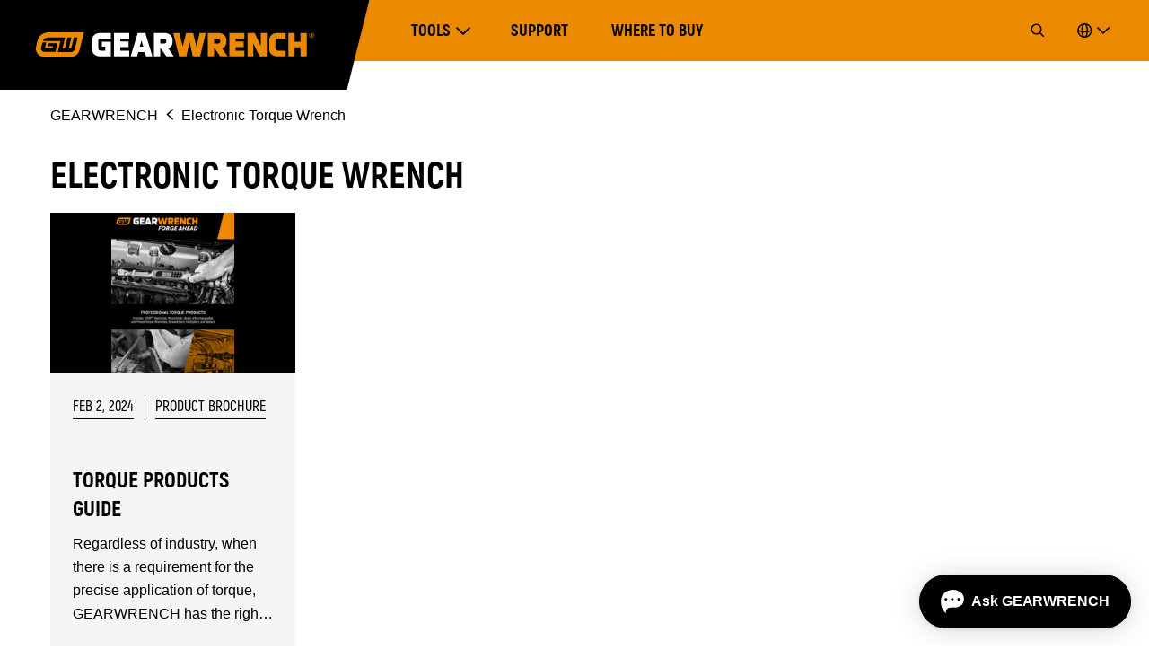

--- FILE ---
content_type: text/html; charset=UTF-8
request_url: https://www.gearwrench.com/taxonomy/term/64946
body_size: 10684
content:
<!DOCTYPE html>
<html lang="en" dir="ltr" prefix="content: http://purl.org/rss/1.0/modules/content/  dc: http://purl.org/dc/terms/  foaf: http://xmlns.com/foaf/0.1/  og: http://ogp.me/ns#  rdfs: http://www.w3.org/2000/01/rdf-schema#  schema: http://schema.org/  sioc: http://rdfs.org/sioc/ns#  sioct: http://rdfs.org/sioc/types#  skos: http://www.w3.org/2004/02/skos/core#  xsd: http://www.w3.org/2001/XMLSchema# ">
  <head>
    <meta charset="utf-8" />
<meta name="description" content="Watch videos about the GEARWRENCH torque wrenches. Learn about our electronic torque wrenches &amp; electronic torque wrench with angle ." />
<link rel="canonical" href="https://www.gearwrench.com/taxonomy/term/64946" />
<link rel="icon" href="/themes/custom/gearwrench/favicons/favicon.ico" />
<link rel="icon" sizes="16x16" href="/themes/custom/gearwrench/favicons/icon-16x16.png" />
<link rel="icon" sizes="32x32" href="/themes/custom/gearwrench/favicons/icon-32x32.png" />
<link rel="apple-touch-icon" sizes="120x120" href="/themes/custom/gearwrench/favicons/apple-touch-icon-120x120.png" />
<meta property="og:site_name" content="Gearwrench" />
<meta property="og:url" content="https://www.gearwrench.com/taxonomy/term/64946" />
<meta property="og:title" content="| Gearwrench" />
<meta name="twitter:card" content="summary" />
<meta name="google-site-verification" content="6l1FJcPPPgz59w8xj4fGENeKOJIeKukbnf36blmuVqQ" />
<meta name="msapplication-config" content="/themes/custom/gearwrench/favicons/browserconfig.xml" />
<meta name="msapplication-square150x150logo" content="/themes/custom/gearwrench/favicons/mstile-150x150.png" />
<meta name="msapplication-tilecolor" content="#d71d24" />
<meta name="Generator" content="Drupal 10 (https://www.drupal.org)" />
<meta name="MobileOptimized" content="width" />
<meta name="HandheldFriendly" content="true" />
<meta name="viewport" content="width=device-width, initial-scale=1.0" />
<script type="application/ld+json">{
    "@context": "https://schema.org",
    "@graph": [
        {
            "@type": "Organization",
            "@id": "https://www.gearwrench.com/#organization",
            "description": "GEARWRENCH is a premier mechanics hand tool brand, offering products that are designed \u0026 manufactured to meet the tough requirements of Auto Technicians.",
            "name": "GEARWRENCH",
            "url": "https://www.gearwrench.com",
            "telephone": "1-877-626-3433",
            "contactPoint": {
                "@type": "ContactPoint",
                "telephone": "1-877-626-3433",
                "email": "support@gearwrench.com",
                "url": "https://www.gearwrench.com/support",
                "availableLanguage": "English",
                "contactType": "customer service",
                "areaServed": {
                    "@type": "Country",
                    "name": "US"
                }
            },
            "logo": {
                "@type": "ImageObject",
                "url": "https://www.gearwrench.com/themes/custom/gearwrench/logo.svg",
                "width": "310",
                "height": "28"
            },
            "brand": {
                "@type": "Brand",
                "name": "GEARWRENCH",
                "description": [
                    "GEARWRENCH is a premier mechanics hand tool brand",
                    "offering products that are designed \u0026 manufactured to meet the tough requirements of Auto Technicians."
                ],
                "url": "https://www.gearwrench.com",
                "logo": {
                    "@type": "ImageObject",
                    "url": "https://www.gearwrench.com/themes/custom/gearwrench/logo.svg",
                    "width": "310",
                    "height": "28"
                }
            },
            "address": {
                "@type": "PostalAddress",
                "streetAddress": "910 Ridgebrook Road",
                "addressLocality": "Suite 200  Sparks",
                "addressRegion": "Maryland",
                "postalCode": "21152",
                "addressCountry": "USA"
            }
        },
        {
            "@type": "FAQPage",
            "@id": "https://www.gearwrench.com/support/faqs",
            "mainEntity": {
                "@type": "Question",
                "name": "Is GEARWRENCH really the inventor of the ratcheting wrench?",
                "acceptedAnswer": {
                    "@type": "Answer",
                    "text": "Yes we are!  We started in 1996 with our original 72 tooth ratcheting wrench and have continued to listen to our customers bringing innovation to our line of professional tools. Learn more about GEARWRENCH here."
                }
            }
        },
        {
            "@type": "WebPage",
            "@id": "https://www.gearwrench.com/taxonomy/term/64946",
            "breadcrumb": {
                "@type": "BreadcrumbList",
                "itemListElement": [
                    {
                        "@type": "ListItem",
                        "position": 1,
                        "name": "Home",
                        "item": "https://www.gearwrench.com/"
                    },
                    {
                        "@type": "ListItem",
                        "position": 2,
                        "name": "Electronic Torque Wrench",
                        "item": "https://www.gearwrench.com/taxonomy/term/64946"
                    }
                ]
            },
            "description": "BreadcrumbList"
        }
    ]
}</script>
<meta name="ps-key" content="2377-5994e3055319cc6f56bb06f6" />
<meta name="ps-country" content="US" />
<meta name="ps-language" content="en" />
<link rel="alternate" type="application/rss+xml" title="Electronic Torque Wrench" href="https://www.gearwrench.com/taxonomy/term/64946/feed" />
<script src="/sites/gearwrench/files/google_tag/primary/google_tag.script.js?t8wbuz" defer></script>

    <title>Electronic Torque Wrench | Gearwrench</title>
    <link rel="stylesheet" media="all" href="/sites/gearwrench/files/css/css_DP1Oe86s-xBgcDs2C3A0PNW_Oi4BQTRq4i737dbCyho.css?delta=0&amp;language=en&amp;theme=gearwrench&amp;include=[base64]" />
<link rel="stylesheet" media="all" href="/sites/gearwrench/files/css/css_giGc_M6anF0jBfIzwa4L0TMXv0DcNdTwk60tscqnQVE.css?delta=1&amp;language=en&amp;theme=gearwrench&amp;include=[base64]" />
<link rel="stylesheet" media="all" href="//use.typekit.net/ijc5xgl.css" />
<link rel="stylesheet" media="all" href="/sites/gearwrench/files/css/css_vk7LSCjMAvbWWMuGytbCLpZ6xPvjv6LdbbGQqAwbRZE.css?delta=3&amp;language=en&amp;theme=gearwrench&amp;include=[base64]" />

    
  </head>
  <body class="path-taxonomy">
        <a href="#main-content" class="visually-hidden focusable skip-link">
      Skip to main content
    </a>
    <noscript><iframe src="https://www.googletagmanager.com/ns.html?id=GTM-59X3ZT8" height="0" width="0" style="display:none;visibility:hidden"></iframe></noscript>
      <div class="dialog-off-canvas-main-canvas" data-off-canvas-main-canvas>
    <div class="page">

  

  

<header class="region region-header" role="banner">
  <div class="region-header__inner">
    <div class="region-header__content">
      <section id="block-gearwrench-branding" class="block--header-branding block block-system block-system-branding-block" data-entity-id="system_branding_block" data-entity-type="block">
  
    
  <div class="block__content block-system-branding-block__content">
          <a href="/" title="Home" rel="home" class="site-logo">
      <svg viewBox="0 0 465 42" fill="none" xmlns="http://www.w3.org/2000/svg">
<path d="M130.586 40.2559H155.906V30.7378H140.937V24.747H154.737V15.2289H140.937V10.5259H155.906V1.00781H130.586V40.2559Z" fill="white"/>
<path d="M170.208 1.00781L158.299 40.2559H169.15L171.154 32.9773H181.949L183.953 40.2559H194.749L182.784 1.00781H170.208ZM179.334 23.9632H173.602L176.496 13.3813L179.334 23.9632Z" fill="white"/>
<path d="M268.261 24.1311L262.752 1.00781H250.954L245.334 24.1871L239.88 1.00781H229.529L239.157 40.2559H251.399L256.797 15.7888L262.195 40.2559H274.438L283.954 1.00781H273.659L268.261 24.1311Z" fill="#EB8900"/>
<path d="M323.242 40.2559H348.507V30.7378H333.593V24.747H347.394V15.2289H333.593V10.5259H348.507V1.00781H323.242V40.2559Z" fill="#EB8900"/>
<path d="M375.884 23.0673L365.422 1.00781H353.514V40.2559H363.53V19.2041L373.937 40.2559H385.901V1.00781H375.884V23.0673Z" fill="#EB8900"/>
<path d="M442.219 1.00781V15.7888H432.369V1.00781H421.963V40.2559H432.369V25.3069H442.219V40.2559H452.625V1.00781H442.219Z" fill="#EB8900"/>
<path d="M108.215 10.6939L125.188 10.6379V1.00781H108.27C99.2553 1.0638 93.8574 5.71086 93.8574 13.4373V27.8264C93.8574 35.6088 99.311 40.2559 108.437 40.2559C108.549 40.2559 108.66 40.2559 108.716 40.2559H125.188V32.3055V30.6258V24.2431V18.9242V15.9008H110.329V24.1871H116.061V30.6258H108.716C108.604 30.6258 108.493 30.6258 108.437 30.6258C105.488 30.6258 104.264 29.3941 104.264 26.3707V14.725C104.208 12.3175 104.932 10.7498 108.215 10.6939Z" fill="white"/>
<path d="M404.267 10.6939L417.511 10.6379V1.00781H404.267C395.251 1.0638 389.854 5.71086 389.854 13.4373V27.8264C389.854 35.6088 395.307 40.2559 404.433 40.2559C404.545 40.2559 404.656 40.2559 404.712 40.2559H417.511V30.6258H404.712C404.6 30.6258 404.489 30.6258 404.433 30.6258C401.484 30.6258 400.26 29.3941 400.26 26.3707V14.725C400.26 12.3175 400.983 10.7498 404.267 10.6939Z" fill="#EB8900"/>
<path d="M311.221 27.1545C315.784 25.2509 318.344 21.3877 318.344 16.0688V13.4373C318.344 5.65487 312.89 1.00781 303.764 1.00781C303.653 1.00781 303.541 1.00781 303.486 1.00781H297.698H290.742H287.348V40.2559H297.698V28.4983V25.5308L299.813 28.4983L308.049 40.2559H320.459L311.221 27.1545ZM303.486 10.6379C303.597 10.6379 303.708 10.6379 303.764 10.6379C306.713 10.6379 307.938 11.8696 307.938 14.837V14.781V14.893V14.837C307.938 17.1885 307.214 18.7562 303.931 18.8122V18.8682H297.698V10.6379H303.486Z" fill="#EB8900"/>
<path d="M221.292 27.1545C225.855 25.2509 228.415 21.3877 228.415 16.0688V13.4373C228.415 5.65487 222.962 1.00781 213.835 1.00781C213.724 1.00781 213.613 1.00781 213.557 1.00781H207.714H200.758H197.363V40.2559H207.714V28.4983V25.5308L209.829 28.4983L218.065 40.2559H230.474L221.292 27.1545ZM213.557 10.6379C213.668 10.6379 213.78 10.6379 213.835 10.6379C216.785 10.6379 218.009 11.8696 218.009 14.837V14.781V14.893V14.837C218.009 17.1885 217.285 18.7562 214.002 18.8122V18.8682H207.714V10.6379H213.557Z" fill="white"/>
<path d="M0.480955 23.1793C-0.632017 27.8824 0.202712 32.3055 2.8182 35.7208C4.82155 38.2403 8.6613 41.2636 15.7843 41.2636H57.4652C65.3116 41.2077 71.0434 36.6726 73.2137 28.7222L73.2694 28.6102L80.1142 0H21.4048C13.2801 0.0559887 6.60231 4.19915 3.65293 11.0298C3.15209 12.2615 2.8182 13.3253 2.7069 13.7732L0.480955 23.1793Z" fill="#EB8900"/>
<path d="M63.3626 8.45435L59.3003 25.4749C59.1333 26.1468 58.5768 26.6507 57.8534 26.7066H54.904L59.3003 8.51033H52.9007L48.894 25.3069C48.727 25.9788 48.0592 26.7066 47.3914 26.7626H44.4421L48.8383 8.56632H21.7374C16.896 8.62231 13.1675 11.0298 11.6094 14.7251H40.9362L36.5956 32.9214H36.8739H42.9396H47.0576H53.4015H57.6864C59.8567 32.9214 63.7522 32.5295 65.366 26.5387L69.7066 8.56632H63.3626V8.45435Z" fill="black"/>
<path d="M20.2346 19.4281L19.2886 23.3473H28.5263L28.0254 25.4749C27.8585 26.1467 27.2463 26.7066 26.5229 26.7066H17.5078C15.6714 26.7066 15.1149 25.9228 15.5601 24.0752L17.3409 16.7966H10.9413L8.93794 25.1949C7.76932 29.954 10.4405 32.8094 16.061 32.8094H16.2279H17.4522H32.5886L36.0945 18.2523H21.6815C20.958 18.2523 20.4016 18.7562 20.2346 19.4281Z" fill="black"/>
<path d="M460.749 1.00781C463.086 1.00781 464.978 2.91143 464.978 5.26295C464.978 7.61447 463.086 9.51809 460.749 9.51809C458.412 9.51809 456.52 7.61447 456.52 5.26295C456.52 2.91143 458.412 1.00781 460.749 1.00781ZM460.749 8.84622C462.696 8.84622 464.31 7.22255 464.31 5.26295C464.31 3.30335 462.696 1.67968 460.749 1.67968C458.801 1.67968 457.187 3.30335 457.187 5.26295C457.187 7.22255 458.801 8.84622 460.749 8.84622ZM461.75 5.82284L462.641 7.78244H461.584L460.804 5.93481H459.914V7.78244H458.912V2.74346H461.027C461.973 2.74346 462.641 3.24736 462.641 4.25515V4.47911C462.585 5.20696 462.251 5.59888 461.75 5.82284ZM460.749 3.63928H459.858V5.09498H460.749C461.25 5.09498 461.584 4.87103 461.584 4.42312V4.31114C461.584 3.86323 461.305 3.63928 460.749 3.63928Z" fill="#EB8900"/>
</svg>
          </a>
    </div>
</section>



<nav id="block-header-menu-main" class="block--header-menu-main block block-system block-system-menu-blockmain block-menu navigation menu--main" data-entity-id="system_menu_block:main" data-entity-type="block" role="navigation" aria-labelledby="block-header-menu-main-menu">
            
  <header class="title block__title block-system-menu-blockmain__title visually-hidden" id="block-header-menu-main-menu">Main navigation</header>
  

        

<button class="block__menu-toggle" aria-controls="block-header-menu-main--menu" aria-expanded="false">
  <span class="block__menu-toggle-expand" title="Open Menu">Open Menu</span>
  <span class="block__menu-toggle-collapse" title="Close Menu">Close Menu</span>
</button>

<div class="block__menu" id="block-header-menu-main--menu">
      
    
    <ul class="menu menu--depth-0">
      
                                            
        
                          

        
        <li class="menu-item menu-item--depth-0 menu-item--has-children" id="main-menu-item-0">
                              
          <span class="menu-item__link menu-item__link--depth-0">Tools</span>

                      
            
            <button class="menu-item__button menu-item__button--depth-0" aria-controls="main-menu-item-0-panel" aria-expanded="false" data-item-title="Tools" title="Expand section">
              <span class="menu-item__button-expand">Expand Tools</span>
              <span class="menu-item__button-collapse">Collapse Tools</span>
            </button>
            <div  class="menu-item__panel menu-item__panel--depth-0" id="main-menu-item-0-panel">
                                                                                                      <div class="menu-item__panel-image menu-item__panel-image--depth-0">
                                          </div>
                                                                                    <div class="secondary-menu secondary-menu__first">
                    <header class="menu-item__panel-header">
                      <h5><a href="/featured-tools">Featured Tools</a></h5>
                    </header>
                    <div class="secondary-menu__content-container">
                          
    
    <ul class="menu menu--depth-1">
      
                                  
        
        

        
        <li class="menu-item menu-item--depth-1" id="main-menu-item-0-0">
                              
          <a href="/featured-tools/diagnostics" class="menu-item__link menu-item__link--depth-1" data-drupal-link-system-path="node/71091">Diagnostics</a>

                  </li>
      
                                  
        
        

        
        <li class="menu-item menu-item--depth-1" id="main-menu-item-0-1">
                              
          <a href="/featured-tools/megamod-mechanics-hand-tool-sets" class="menu-item__link menu-item__link--depth-1" data-drupal-link-system-path="node/71386">MEGAMOD Mechanics Hand Tool Sets</a>

                  </li>
      
                                  
        
        

        
        <li class="menu-item menu-item--depth-1" id="main-menu-item-0-2">
                              
          <a href="/featured-tools/modular-tool-sets" class="menu-item__link menu-item__link--depth-1" title="Quality GEARWRENCH Tools, each organized in a sturdy EVA foam tray." data-drupal-link-system-path="node/35786">Modular Tool Sets</a>

                  </li>
      
                                  
        
        

        
        <li class="menu-item menu-item--depth-1" id="main-menu-item-0-3">
                              
          <a href="/featured-tools/gearwrench-auto-shop-equipment" class="menu-item__link menu-item__link--depth-1" data-drupal-link-system-path="node/70301">Auto Shop Equipment</a>

                  </li>
      
                                  
        
        

        
        <li class="menu-item menu-item--depth-1" id="main-menu-item-0-4">
                              
          <a href="/featured-tools/120xp-products" class="menu-item__link menu-item__link--depth-1" data-drupal-link-system-path="node/70686">120XP Products</a>

                  </li>
      
                                  
        
        

        
        <li class="menu-item__link--all menu-item menu-item--depth-1" id="main-menu-item-0-5">
                              
          <a href="/featured-tools" class="menu-item__link menu-item__link--depth-1" target="_self" data-drupal-link-system-path="node/25071">See All</a>

                  </li>
          </ul>
  
                    </div>
                  </div>
                                                                                                                                                <div class="secondary-menu ">
                    <header class="menu-item__panel-header">
                      <h5><a href="/all-tools">All Tools</a></h5>
                    </header>
                    <div class="secondary-menu__content-container">
                          
    
    <ul class="menu menu--depth-1">
      
                                  
        
        

        
        <li class="menu-item menu-item--depth-1" id="main-menu-item-0-0">
                              
          <a href="/all-tools/auto-specialty" class="menu-item__link menu-item__link--depth-1" data-drupal-link-system-path="node/70486">Auto Specialty</a>

                  </li>
      
                                  
        
        

        
        <li class="menu-item menu-item--depth-1" id="main-menu-item-0-1">
                              
          <a href="/all-tools/ratchets-sockets/chrome-sockets" class="menu-item__link menu-item__link--depth-1" data-drupal-link-system-path="node/70566">Chrome Sockets</a>

                  </li>
      
                                  
        
        

        
        <li class="menu-item menu-item--depth-1" id="main-menu-item-0-2">
                              
          <a href="/all-tools/hand-tools/cutting-tools" class="menu-item__link menu-item__link--depth-1" data-drupal-link-system-path="node/70536">Cutting Tools</a>

                  </li>
      
                                  
        
        

        
        <li class="menu-item menu-item--depth-1" id="main-menu-item-0-3">
                              
          <a href="/all-tools/shop-equipment-tool-sets/diagnostic-testing" class="menu-item__link menu-item__link--depth-1" data-drupal-link-system-path="node/71246">Diagnostic &amp; Testing</a>

                  </li>
      
                                  
        
        

        
        <li class="menu-item menu-item--depth-1" id="main-menu-item-0-4">
                              
          <a href="/all-tools/auto-specialty/extraction-tools" class="menu-item__link menu-item__link--depth-1" data-drupal-link-system-path="node/70526">Extraction Tools</a>

                  </li>
      
                                  
        
        

        
        <li class="menu-item menu-item--depth-1" id="main-menu-item-0-5">
                              
          <a href="/all-tools/ratchets-sockets/impact-products" class="menu-item__link menu-item__link--depth-1" data-drupal-link-system-path="node/70571">Impact Products</a>

                  </li>
      
                                  
        
        

        
        <li class="menu-item menu-item--depth-1" id="main-menu-item-0-6">
                              
          <a href="/all-tools/shop-equipment-tool-sets/lighting" class="menu-item__link menu-item__link--depth-1" data-drupal-link-system-path="node/70586">Lighting</a>

                  </li>
      
                                  
        
        

        
        <li class="menu-item menu-item--depth-1" id="main-menu-item-0-7">
                              
          <a href="/all-tools/shop-equipment-tool-sets/master-sets" class="menu-item__link menu-item__link--depth-1" data-drupal-link-system-path="node/70591">Master Sets</a>

                  </li>
      
                                  
        
        

        
        <li class="menu-item menu-item--depth-1" id="main-menu-item-0-8">
                              
          <a href="/all-tools/ratchets-sockets/mechanics-tool-sets" class="menu-item__link menu-item__link--depth-1" data-drupal-link-system-path="node/70576">Mechanics Tool Sets</a>

                  </li>
      
                                  
        
        

        
        <li class="menu-item menu-item--depth-1" id="main-menu-item-0-9">
                              
          <a href="/all-tools/shop-equipment-tool-sets/modular-sets" class="menu-item__link menu-item__link--depth-1" data-drupal-link-system-path="node/70596">Modular Sets</a>

                  </li>
      
                                  
        
        

        
        <li class="menu-item menu-item--depth-1" id="main-menu-item-0-10">
                              
          <a href="/all-tools/hand-tools/pliers" class="menu-item__link menu-item__link--depth-1" data-drupal-link-system-path="node/70546">Pliers</a>

                  </li>
      
                                  
        
        

        
        <li class="menu-item menu-item--depth-1" id="main-menu-item-0-11">
                              
          <a href="/all-tools/ratchets-sockets/ratchets-drive-tools" class="menu-item__link menu-item__link--depth-1" data-drupal-link-system-path="node/70581">Ratchets and Drive Tools</a>

                  </li>
      
                                  
        
        

        
        <li class="menu-item menu-item--depth-1" id="main-menu-item-0-12">
                              
          <a href="/all-tools/hand-tools/screwdrivers-and-nut-drivers" class="menu-item__link menu-item__link--depth-1" data-drupal-link-system-path="node/70556">Screwdrivers and Nut Drivers</a>

                  </li>
      
                                  
        
        

        
        <li class="menu-item menu-item--depth-1" id="main-menu-item-0-13">
                              
          <a href="/all-tools/shop-equipment-tool-sets/shop-equipment" class="menu-item__link menu-item__link--depth-1" data-drupal-link-system-path="node/70601">Shop Equipment</a>

                  </li>
      
                                  
        
        

        
        <li class="menu-item menu-item--depth-1" id="main-menu-item-0-14">
                              
          <a href="/all-tools/shop-equipment-tool-sets/storage" class="menu-item__link menu-item__link--depth-1" data-drupal-link-system-path="node/70606">Storage</a>

                  </li>
      
                                  
        
        

        
        <li class="menu-item menu-item--depth-1" id="main-menu-item-0-15">
                              
          <a href="/all-tools/hand-tools/striking-struck" class="menu-item__link menu-item__link--depth-1" data-drupal-link-system-path="node/70561">Striking &amp; Struck</a>

                  </li>
      
                                  
        
        

        
        <li class="menu-item menu-item--depth-1" id="main-menu-item-0-16">
                              
          <a href="/all-tools/torque-products" class="menu-item__link menu-item__link--depth-1" data-drupal-link-system-path="node/70506">Torque Products</a>

                  </li>
      
                                  
        
        

        
        <li class="menu-item menu-item--depth-1" id="main-menu-item-0-17">
                              
          <a href="/all-tools/wrenches" class="menu-item__link menu-item__link--depth-1" data-drupal-link-system-path="node/70511">Wrenches</a>

                  </li>
          </ul>
  
                    </div>
                  </div>
                                                        </div>
                  </li>
      
                                            
        
        

        
        <li class="menu-item menu-item--depth-0" id="main-menu-item-1">
                              
          <a href="/support" class="menu-item__link menu-item__link--depth-0" data-drupal-link-system-path="node/676">Support</a>

                  </li>
      
                                            
        
        

        
        <li class="menu-item menu-item--depth-0" id="main-menu-item-2">
                              
          <a href="/where-to-buy" class="menu-item__link menu-item__link--depth-0" data-drupal-link-system-path="node/1671">Where to Buy</a>

                  </li>
      
                                            
        
                          

        
        <li class="mobile-only menu-item menu-item--depth-0 menu-item--has-children" id="main-menu-item-3">
                              
          <span class=" country-toggle menu-item__link menu-item__link--depth-0">Country Toggle</span>

                      
            
            <button class="menu-item__button menu-item__button--depth-0" aria-controls="main-menu-item-3-panel" aria-expanded="false" data-item-title="Country Toggle" title="Expand section">
              <span class="menu-item__button-expand">Expand Country Toggle</span>
              <span class="menu-item__button-collapse">Collapse Country Toggle</span>
            </button>
            <div  class="menu-item__panel menu-item__panel--depth-0" id="main-menu-item-3-panel">
                                                                                                                                <div class="menu__content-container">
                        
    
    <ul class="menu menu--depth-1">
      
                                  
        
        

        
        <li class="menu-item menu-item--depth-1" id="main-menu-item-3-0">
                              
          <a href="/" class="menu-item__link menu-item__link--depth-1" data-drupal-link-system-path="&lt;front&gt;">United States</a>

                  </li>
      
                                  
        
        

        
        <li class="menu-item menu-item--depth-1" id="main-menu-item-3-1">
                              
          <a href="http://www.gearwrench.com.au" class="menu-item__link menu-item__link--depth-1">Australia</a>

                  </li>
          </ul>
  
                                      </div>
                                                                                                      </div>
                  </li>
      
                                            
        
        

        
        <li class="mobile-only menu-item menu-item--depth-0" id="main-menu-item-4">
                              
          <span class="search-toggle menu-item__link menu-item__link--depth-0">Header Search</span>

                  </li>
          </ul>
  
</div>

  </nav>

<section id="block-header-search-block" class="block--header-search block block-gearwrench-core block-header-search" data-entity-id="header_search" data-entity-type="block">
  
    

  <button class="block__content-toggle" aria-controls="header-search-menu--content" aria-expanded="false">
    <span class="block__content-toggle-expand" title="Open Header Search Bar">Open Header Search Bar</span>
    <span class="block__content-toggle-collapse" title="Close Header Search Bar">Close Header Search Bar</span>
  </button>

  <div class="block__content block-header-search__content" id="header-search--content">
    <form action="/search" method="GET">
      <input type="text" name="search" placeholder="Search GEARWRENCH.com" />
    </form>
  </div>

  <div class="block__pseudo-toggle"></div>
</section>

<section id="block-country-switch-block" class="block--country-switch block block-gearwrench-core block-country-switch" data-entity-id="country_switch" data-entity-type="block">
  
    

  <button class="block__content-toggle" aria-controls="country-switch-menu--content" aria-expanded="false">
    <span class="block__content-toggle-expand" title="Open Country Selection">Open Country Selection</span>
    <span class="block__content-toggle-collapse" title="Close Country Selection">Close Country Selection</span>
  </button>

  <div class="block__content block-country-switch__content" id="country-switch-menu--content">
    <ul class="menu">
      <li class="menu-item">
        <a href="https://www.gearwrench.com" class="menu-item__link">United States</a>
      </li>
      <li class="menu-item">
        <a href="https://www.gearwrench.com.au/" target="_blank" class="menu-item__link">Australia</a>
      </li>
    </ul>
  </div>

  <div class="block__pseudo-toggle"></div>
</section>

    </div>
  </div>
</header>

  
  <div class="region region-pre-content">
    <section id="block-gearwrench-breadcrumbs" class="block block-system block-system-breadcrumb-block" data-entity-id="system_breadcrumb_block" data-entity-type="block">
  
    
  <div class="block__content block-system-breadcrumb-block__content">
            <nav class="breadcrumb" role="navigation" aria-labelledby="system-breadcrumb">
    <h2 id="system-breadcrumb" class="visually-hidden">Breadcrumb</h2>
    <ol>
          <li>
                  <a href="/">GEARWRENCH</a>
              </li>
          <li>
                  Electronic Torque Wrench
              </li>
        </ol>
  </nav>

      </div>
</section>
<div data-drupal-messages-fallback class="hidden"></div>

  </div>


  

<main class="region region-content" id="main-content" role="main" tabindex="-1">
  <section id="block-gearwrench-content" class="block block-system block-system-main-block" data-entity-id="system_main_block" data-entity-type="block">
  
    
  <div class="block__content block-system-main-block__content">
          <div class="views-element-container">

  


<div data-entity-id="taxonomy_term" data-entity-type="view" class="view view-taxonomy-term view-id-taxonomy_term view-display-id-page_1 js-view-dom-id-e57ec103ada4646a8f180c3dc280adb6a110343dcace5a5a2e2de013db40cf2d">
  
    
      <div class="view-header">
      

<article about="/taxonomy/term/64946" typeof="schema:Thing" class="term term--vocabulary-tags term--view-mode-full" data-entity-id="64946" data-entity-type="taxonomy_term">

  
  <header class="term__title">
          <h2>
            <div property="schema:name" class="field field--name-name field--type-string field--label-hidden field__item">Electronic Torque Wrench</div>
      </h2>
      </header>
    <span property="schema:name" content="Electronic Torque Wrench" class="rdf-meta hidden"></span>


  <div class="term__content">
    
  </div>

  
</article>

    </div>
      
  <div class="view-content">
              <div class="views-row">
<article about="/resources/torque-products/torque-products-guide" class="node node--type-media-page node--view-mode-teaser" data-entity-id="25201" data-entity-type="node">
<a href="/resources/torque-products/torque-products-guide" rel="bookmark">
  <div class="node__inner">
    <div class="node__media node__media--with-media node__listing-image">
          
            <div class="blazy blazy--nojs blazy--field blazy--field-preferred-listing-image blazy--field-preferred-listing-image--teaser field field--name-field-preferred-listing-image field--type-entity-reference field--label-hidden field__item" data-blazy="">    <div data-b-token="b-1b84f0b88eb" class="media media--blazy media--bundle--image media--image"><img alt="Professional Torque Products" decoding="async" class="media__element" src="/sites/gearwrench/files/styles/media_page_teaser/public/2024-02/GW_TorqueWrench_TN%20%28002%29.png?itok=FrFvZUzu" width="197" height="256" typeof="foaf:Image" />
        </div>
  </div>
      
    </div>
    <div class="node__content">
      <a href="/resources/torque-products/torque-products-guide" rel="bookmark">
        <div>
        <span class="date-and-tag">
            <div class="field field--name-field-published-date field--type-datetime field--label-hidden field__item">Feb 2, 2024</div>
      
            <div class="field field--name-field-media-type field--type-list-string field--label-hidden field__item">Product Brochure</div>
      </span>
        </div>
        <div class="node__content-container">
          <header class="node__header">
            <div class="node__long-description">
              <h3>
                <span class="field field--name-title field--type-string field--label-hidden">Torque Products Guide</span>

              </h3>
            </div>
          </header>
          <div class="node__summary">
            
            <div class="clearfix text-formatted field field--name-body field--type-text-with-summary field--label-hidden field__item">  <div class="trimmed">Regardless of industry, when there is a requirement for the precise application of torque, GEARWRENCH has the right tool...</div>

</div>
      
          </div>
        </div>
      </a>
      <a href="/resources/torque-products/torque-products-guide" rel="bookmark">
        <div class="btn node__read-more-button">Read More</div>
      </a>
    </div>
  </div>
</a>
</article>
</div>

      </div>

      
              <div class="feed-icons">
      <a href="https://www.gearwrench.com/taxonomy/term/64946/feed" class="feed-icon">
  Subscribe to Electronic Torque Wrench
</a>

    </div>
  </div>
</div>

      </div>
</section>

</main>

  

  <footer class="region-footer region">
    <div class="region-footer__inner-container">
              
<div class="region region-footer-first subregion">
  <div class="region-footer-first__content">
    

<div class="block-footer-navigation-block__wrapper">
  <nav id="block-footer-navigation-block" role="navigation" aria-label="block-footer-navigation-block-footer" class="block block-gearwrench-core block-footer-navigation-block block-footer-navigation-block__nav" data-entity-id="footer_navigation_block" data-entity-type="block">
    <header class="block-footer-navigation-block__header">
      
      <div class="title block__title block-footer-navigation-block__title visually-hidden">
        <h2>Footer Navigation</h2>
      </div>
      
      <a href="/" title="GEARWRENCH Home" rel="home" class="block-footer-navigation-block__footer-logo">
        <svg viewBox="0 0 465 42" fill="none" xmlns="http://www.w3.org/2000/svg">
<path d="M130.586 40.2559H155.906V30.7378H140.937V24.747H154.737V15.2289H140.937V10.5259H155.906V1.00781H130.586V40.2559Z" fill="white"/>
<path d="M170.208 1.00781L158.299 40.2559H169.15L171.154 32.9773H181.949L183.953 40.2559H194.749L182.784 1.00781H170.208ZM179.334 23.9632H173.602L176.496 13.3813L179.334 23.9632Z" fill="white"/>
<path d="M268.261 24.1311L262.752 1.00781H250.954L245.334 24.1871L239.88 1.00781H229.529L239.157 40.2559H251.399L256.797 15.7888L262.195 40.2559H274.438L283.954 1.00781H273.659L268.261 24.1311Z" fill="#EB8900"/>
<path d="M323.242 40.2559H348.507V30.7378H333.593V24.747H347.394V15.2289H333.593V10.5259H348.507V1.00781H323.242V40.2559Z" fill="#EB8900"/>
<path d="M375.884 23.0673L365.422 1.00781H353.514V40.2559H363.53V19.2041L373.937 40.2559H385.901V1.00781H375.884V23.0673Z" fill="#EB8900"/>
<path d="M442.219 1.00781V15.7888H432.369V1.00781H421.963V40.2559H432.369V25.3069H442.219V40.2559H452.625V1.00781H442.219Z" fill="#EB8900"/>
<path d="M108.215 10.6939L125.188 10.6379V1.00781H108.27C99.2553 1.0638 93.8574 5.71086 93.8574 13.4373V27.8264C93.8574 35.6088 99.311 40.2559 108.437 40.2559C108.549 40.2559 108.66 40.2559 108.716 40.2559H125.188V32.3055V30.6258V24.2431V18.9242V15.9008H110.329V24.1871H116.061V30.6258H108.716C108.604 30.6258 108.493 30.6258 108.437 30.6258C105.488 30.6258 104.264 29.3941 104.264 26.3707V14.725C104.208 12.3175 104.932 10.7498 108.215 10.6939Z" fill="white"/>
<path d="M404.267 10.6939L417.511 10.6379V1.00781H404.267C395.251 1.0638 389.854 5.71086 389.854 13.4373V27.8264C389.854 35.6088 395.307 40.2559 404.433 40.2559C404.545 40.2559 404.656 40.2559 404.712 40.2559H417.511V30.6258H404.712C404.6 30.6258 404.489 30.6258 404.433 30.6258C401.484 30.6258 400.26 29.3941 400.26 26.3707V14.725C400.26 12.3175 400.983 10.7498 404.267 10.6939Z" fill="#EB8900"/>
<path d="M311.221 27.1545C315.784 25.2509 318.344 21.3877 318.344 16.0688V13.4373C318.344 5.65487 312.89 1.00781 303.764 1.00781C303.653 1.00781 303.541 1.00781 303.486 1.00781H297.698H290.742H287.348V40.2559H297.698V28.4983V25.5308L299.813 28.4983L308.049 40.2559H320.459L311.221 27.1545ZM303.486 10.6379C303.597 10.6379 303.708 10.6379 303.764 10.6379C306.713 10.6379 307.938 11.8696 307.938 14.837V14.781V14.893V14.837C307.938 17.1885 307.214 18.7562 303.931 18.8122V18.8682H297.698V10.6379H303.486Z" fill="#EB8900"/>
<path d="M221.292 27.1545C225.855 25.2509 228.415 21.3877 228.415 16.0688V13.4373C228.415 5.65487 222.962 1.00781 213.835 1.00781C213.724 1.00781 213.613 1.00781 213.557 1.00781H207.714H200.758H197.363V40.2559H207.714V28.4983V25.5308L209.829 28.4983L218.065 40.2559H230.474L221.292 27.1545ZM213.557 10.6379C213.668 10.6379 213.78 10.6379 213.835 10.6379C216.785 10.6379 218.009 11.8696 218.009 14.837V14.781V14.893V14.837C218.009 17.1885 217.285 18.7562 214.002 18.8122V18.8682H207.714V10.6379H213.557Z" fill="white"/>
<path d="M0.480955 23.1793C-0.632017 27.8824 0.202712 32.3055 2.8182 35.7208C4.82155 38.2403 8.6613 41.2636 15.7843 41.2636H57.4652C65.3116 41.2077 71.0434 36.6726 73.2137 28.7222L73.2694 28.6102L80.1142 0H21.4048C13.2801 0.0559887 6.60231 4.19915 3.65293 11.0298C3.15209 12.2615 2.8182 13.3253 2.7069 13.7732L0.480955 23.1793Z" fill="#EB8900"/>
<path d="M63.3626 8.45435L59.3003 25.4749C59.1333 26.1468 58.5768 26.6507 57.8534 26.7066H54.904L59.3003 8.51033H52.9007L48.894 25.3069C48.727 25.9788 48.0592 26.7066 47.3914 26.7626H44.4421L48.8383 8.56632H21.7374C16.896 8.62231 13.1675 11.0298 11.6094 14.7251H40.9362L36.5956 32.9214H36.8739H42.9396H47.0576H53.4015H57.6864C59.8567 32.9214 63.7522 32.5295 65.366 26.5387L69.7066 8.56632H63.3626V8.45435Z" fill="black"/>
<path d="M20.2346 19.4281L19.2886 23.3473H28.5263L28.0254 25.4749C27.8585 26.1467 27.2463 26.7066 26.5229 26.7066H17.5078C15.6714 26.7066 15.1149 25.9228 15.5601 24.0752L17.3409 16.7966H10.9413L8.93794 25.1949C7.76932 29.954 10.4405 32.8094 16.061 32.8094H16.2279H17.4522H32.5886L36.0945 18.2523H21.6815C20.958 18.2523 20.4016 18.7562 20.2346 19.4281Z" fill="black"/>
<path d="M460.749 1.00781C463.086 1.00781 464.978 2.91143 464.978 5.26295C464.978 7.61447 463.086 9.51809 460.749 9.51809C458.412 9.51809 456.52 7.61447 456.52 5.26295C456.52 2.91143 458.412 1.00781 460.749 1.00781ZM460.749 8.84622C462.696 8.84622 464.31 7.22255 464.31 5.26295C464.31 3.30335 462.696 1.67968 460.749 1.67968C458.801 1.67968 457.187 3.30335 457.187 5.26295C457.187 7.22255 458.801 8.84622 460.749 8.84622ZM461.75 5.82284L462.641 7.78244H461.584L460.804 5.93481H459.914V7.78244H458.912V2.74346H461.027C461.973 2.74346 462.641 3.24736 462.641 4.25515V4.47911C462.585 5.20696 462.251 5.59888 461.75 5.82284ZM460.749 3.63928H459.858V5.09498H460.749C461.25 5.09498 461.584 4.87103 461.584 4.42312V4.31114C461.584 3.86323 461.305 3.63928 460.749 3.63928Z" fill="#EB8900"/>
</svg>
      </a>
    </header>
    <div class="block__content block-footer-navigation-block__content">
      <section class="block-footer-navigation-block__footer-address-social-menu-container">
        <div class="block-footer-navigation-block__footer-address">
                      <p class="block-footer-navigation-block__footer-address-first">Apex Tool Group</p>
                                <p class="block-footer-navigation-block__footer-address-second">910 Ridgebrook Road, Suite 200</p>
                                <p class="block-footer-navigation-block__footer-address-third">Sparks, Maryland 21152</p>
                                                </div>
        <div class="block-footer-navigation-block__footer-social-menu-wrapper">
          
    
    
    <ul class="menu menu--depth-0 menu--social">
          
      
      <li class="menu-item menu-item--depth-0">
                        
        <a href="https://www.facebook.com/gearwrench/" class="menu-item__link--icon-only icon-facebook menu-item__link menu-item__link--depth-0" target="_blank" title="Facebook">Facebook</a>

        
      </li>
          
      
      <li class="menu-item menu-item--depth-0">
                        
        <a href="https://www.instagram.com/gearwrenchtools/?hl=en" class="menu-item__link--icon-only icon-instagram menu-item__link menu-item__link--depth-0" target="_blank" title="Instagram">Instagram</a>

        
      </li>
          
      
      <li class="menu-item menu-item--depth-0">
                        
        <a href="https://www.tiktok.com/@gearwrenchtools?is_from_webapp=1&amp;sender_device=pc" class="menu-item__link--icon-only icon-tiktok menu-item__link menu-item__link--depth-0" target="_blank" title="Tiktok">Tiktok</a>

        
      </li>
          
      
      <li class="menu-item menu-item--depth-0">
                        
        <a href="https://www.youtube.com/channel/UCMcl7gZu4ZQc7I6rAABnfEA" class="menu-item__link--icon-only icon-youtube menu-item__link menu-item__link--depth-0" title="YouTube">Youtube</a>

        
      </li>
        </ul>
  


        </div>
              </section>
      <section class="block-footer-navigation-block__footer-menu-wrapper">
        
    
    
    <ul class="menu menu--depth-0 menu--footer">
          
                    
      <li class="menu-item menu-item--depth-0 menu-item--has-children">
                        
        <a href="/support" class="menu-item__link menu-item__link--depth-0" data-drupal-link-system-path="node/676">Support</a>

                      
    
    <ul class="menu menu--depth-1 menu--">
          
      
      <li class="menu-item menu-item--depth-1">
                        
        <a href="/all-tools/shop-equipment-tool-sets/diagnostic-testing/smart-diagnostics-vehicle-coverage-guide" class="menu-item__link menu-item__link--depth-1" data-drupal-link-system-path="node/72271">Vehicle Coverage</a>

        
      </li>
          
      
      <li class="menu-item menu-item--depth-1">
                        
        <a href="/torque-conversion" title="Convert your current torque measurement to other unit of measure with the GEARWRENCH Torque Conversion Calculator" class="menu-item__link menu-item__link--depth-1">Torque Conversion</a>

        
      </li>
          
      
      <li class="menu-item menu-item--depth-1">
                        
        <a href="/support" class="menu-item__link menu-item__link--depth-1" data-drupal-link-system-path="node/676">Contact Us</a>

        
      </li>
          
      
      <li class="menu-item menu-item--depth-1">
                        
        <a href="/warranty" class="menu-item__link menu-item__link--depth-1" data-drupal-link-system-path="node/846">Warranty</a>

        
      </li>
          
      
      <li class="menu-item menu-item--depth-1">
                        
        <a href="https://www.atgcustomerlink.com/irj/servlet/prt/portal/prtroot/CooperCCCLoginNew.default" class="menu-item__link menu-item__link--depth-1">Distributor Login</a>

        
      </li>
          
      
      <li class="menu-item menu-item--depth-1">
                        
        <a href="https://www.apextoolgroup.com/resller-policies" class="menu-item__link menu-item__link--depth-1">Reseller Policies &amp; Registration</a>

        
      </li>
        </ul>
  
        
      </li>
          
                    
      <li class="menu-item menu-item--depth-0 menu-item--has-children">
                        
        <a href="/" class="menu-item__link menu-item__link--depth-0" data-drupal-link-system-path="&lt;front&gt;">GEARWRENCH</a>

                      
    
    <ul class="menu menu--depth-1 menu--">
          
      
      <li class="menu-item menu-item--depth-1">
                        
        <a href="/all-tools/tools-industry" class="menu-item__link menu-item__link--depth-1" data-drupal-link-system-path="node/70481">Industries</a>

        
      </li>
          
      
      <li class="menu-item menu-item--depth-1">
                        
        <a href="https://www.apextoolgroup.com/inventor-connect" class="menu-item__link menu-item__link--depth-1">Inventor Connect</a>

        
      </li>
          
      
      <li class="menu-item menu-item--depth-1">
                        
        <a href="https://www.apextoolgroup.com/careers" class="menu-item__link menu-item__link--depth-1">Careers</a>

        
      </li>
          
      
      <li class="menu-item menu-item--depth-1">
                        
        <a href="/gearwrench/privacy-policy" class="menu-item__link menu-item__link--depth-1" data-drupal-link-system-path="node/24521">Privacy Policy</a>

        
      </li>
          
      
      <li class="menu-item menu-item--depth-1">
                        
        <a href="/gearwrench/california-and-nevada-privacy-notice" class="menu-item__link menu-item__link--depth-1" data-drupal-link-system-path="node/1691">Privacy Rights California and Nevada</a>

        
      </li>
          
      
      <li class="menu-item menu-item--depth-1">
                        
        <a href="/terms-service" title="GEARWRENCH Terms of Service" class="menu-item__link menu-item__link--depth-1" data-drupal-link-system-path="node/70476">Terms of Service</a>

        
      </li>
        </ul>
  
        
      </li>
          
                    
      <li class="menu-item menu-item--depth-0 menu-item--has-children">
                        
        <a href="/resources" class="menu-item__link menu-item__link--depth-0" data-drupal-link-system-path="node/23666">Resources</a>

                      
    
    <ul class="menu menu--depth-1 menu--">
          
      
      <li class="menu-item menu-item--depth-1">
                        
        <a href="/resources" title="GEARWRENCH Resource Center" class="menu-item__link menu-item__link--depth-1" data-drupal-link-system-path="node/23666">Resource Center</a>

        
      </li>
          
      
      <li class="menu-item menu-item--depth-1">
                        
        <a href="/media-center?media_type%5BBrochure%5D=Brochure" class="menu-item__link menu-item__link--depth-1" data-drupal-link-query="{&quot;media_type&quot;:{&quot;Brochure&quot;:&quot;Brochure&quot;}}" data-drupal-link-system-path="media-center">Brochures</a>

        
      </li>
          
      
      <li class="menu-item menu-item--depth-1">
                        
        <a href="/media-center?media_type%5BCatalog%5D=Catalog" class="menu-item__link menu-item__link--depth-1" data-drupal-link-query="{&quot;media_type&quot;:{&quot;Catalog&quot;:&quot;Catalog&quot;}}" data-drupal-link-system-path="media-center">Catalog</a>

        
      </li>
          
      
      <li class="menu-item menu-item--depth-1">
                        
        <a href="/media-center?media_type%5BNews%20Release%5D=News%20Release" class="menu-item__link menu-item__link--depth-1" data-drupal-link-query="{&quot;media_type&quot;:{&quot;News Release&quot;:&quot;News Release&quot;}}" data-drupal-link-system-path="media-center">News Releases</a>

        
      </li>
          
      
      <li class="menu-item menu-item--depth-1">
                        
        <a href="https://www.gearwrench.com/media-center?search_api_fulltext=&amp;media_type%5BProduct%20Overview%20Video%5D=Product%20Overview%20Video&amp;field_tags=&amp;sort_by=search_api_relevance" class="menu-item__link menu-item__link--depth-1">Videos</a>

        
      </li>
          
      
      <li class="menu-item menu-item--depth-1">
                        
        <a href="/resources/brand-elements" class="menu-item__link menu-item__link--depth-1" data-drupal-link-system-path="node/916">Brand Elements</a>

        
      </li>
          
      
      <li class="menu-item menu-item--depth-1">
                        
        <a href="https://www.gearwrench.com/resources/gearwrench-sticker-requests" title="Are you looking for some GEARWRENCH Stickers or Decals to add to your toolbox, truck, car, or bike?  We&#039;ve got you! " class="menu-item__link menu-item__link--depth-1">Stickers</a>

        
      </li>
        </ul>
  
        
      </li>
        </ul>
  


      </section>
    </div>
  </nav>
</div>
<section id="block-wisepopsblock" class="block block-block-content block-block-content76dca9d7-47ba-4e9c-8a7a-3145d64e8f68" data-entity-id="block_content:76dca9d7-47ba-4e9c-8a7a-3145d64e8f68" data-entity-type="block">
  
    
  <div class="block__content block-block-content76dca9d7-47ba-4e9c-8a7a-3145d64e8f68__content">
          
            <div class="clearfix text-formatted field field--name-body field--type-text-with-summary field--label-hidden field__item"><script data-cfasync="false">
(function(W,i,s,e,P,o,p){W['WisePopsObject']=P;W[P]=W[P]||function(){(W[P].q=W[P].q||[]).push(arguments)},W[P].l=1*new Date();o=i.createElement(s),p=i.getElementsByTagName(s)[0];o.defer=1;o.src=e;p.parentNode.insertBefore(o,p)})(window,document,'script','//loader.wisepops.com/get-loader.js?v=1&site=8PxYrB93bw','wisepops');
</script></div>
      
      </div>
</section>

  </div>
</div>

                    
<div class="region region-footer-second subregion">
  <div class="region-footer-second__content">
    <section id="block-hubspotemailsignup" class="block block-block-content block-block-contenta495642a-9dda-457b-a4b7-61b29ec4c5ce" data-entity-id="block_content:a495642a-9dda-457b-a4b7-61b29ec4c5ce" data-entity-type="block">
  
    
  <div class="block__content block-block-contenta495642a-9dda-457b-a4b7-61b29ec4c5ce__content">
          
            <div class="clearfix text-formatted field field--name-body field--type-text-with-summary field--label-hidden field__item"><header class="title block__title block-webform-block__title region-header--ease-in-out">Email Sign-Up</header>
<script charset="utf-8" type="text/javascript" src="//js.hsforms.net/forms/embed/v2.js"></script><script>

  hbspt.forms.create({

    region: "na1",

    portalId: "20087540",

    formId: "6ee3b0f7-6f37-4d39-a411-adf5080379c2"

  });

</script></div>
      
      </div>
</section>

  </div>
</div>

          </div>

  </footer>

  

</div>
  </div>

    
    <script type="application/json" data-drupal-selector="drupal-settings-json">{"path":{"baseUrl":"\/","pathPrefix":"","currentPath":"taxonomy\/term\/64946","currentPathIsAdmin":false,"isFront":false,"currentLanguage":"en"},"pluralDelimiter":"\u0003","suppressDeprecationErrors":true,"sprinklr":{"appId":"6705018940789a6caa4260df_app_100783494","skin":"MODERN"},"user":{"uid":0,"permissionsHash":"e78a24dbe2e3b3c84aa3c0ac8acf2ea9aacbb25526a36054059624a8d2de1922"}}</script>
<script src="/sites/gearwrench/files/js/js_-j-ofkW_R1YBusGhMMyoXmXP41-pE8RUj1lTL_77JaU.js?scope=footer&amp;delta=0&amp;language=en&amp;theme=gearwrench&amp;include=eJxLT00sKi9KzUvO0E_PyU9KzNFJR4gUpaZn5ufp6makJqakFukUFxRl5mXnFOnDGADfZRfU"></script>
<script src="//cdn.pricespider.com/1/lib/ps-widget.js" async></script>
<script src="//cdn.pricespider.com/1/2377/ps-utid.js" async></script>
<script src="//js.hs-scripts.com/20087540.js" async defer id="hs-script-loader"></script>
<script src="/sites/gearwrench/files/js/js_mpLyx-z5KxBlfBkVtuBICv1I0mUTUXLnTzMwxJJ9EHM.js?scope=footer&amp;delta=4&amp;language=en&amp;theme=gearwrench&amp;include=eJxLT00sKi9KzUvO0E_PyU9KzNFJR4gUpaZn5ufp6makJqakFukUFxRl5mXnFOnDGADfZRfU"></script>
<script src="/modules/contrib/sprinklr/js/sprinklr.min.js?v=1.0.0"></script>

  <script type="text/javascript" src="/_Incapsula_Resource?SWJIYLWA=719d34d31c8e3a6e6fffd425f7e032f3&ns=2&cb=1617520230" async></script></body>
</html>


--- FILE ---
content_type: text/css
request_url: https://www.gearwrench.com/sites/gearwrench/files/css/css_giGc_M6anF0jBfIzwa4L0TMXv0DcNdTwk60tscqnQVE.css?delta=1&language=en&theme=gearwrench&include=eJxtkOEOgyAMhF9I5iMtBU9HRqlpdeqefkyzhWz-arm7wldoxHoNwiy5PUoTEpltrSfDp2eY0QBrgijaLMqU4hPNANJFkcOt9UnC3TnbbAJ_q1dQF3Rm7_ZAPTEk8ZRqJUsH5_o5nagTCo86x-giubHQ1BnFEAv6n1JuE5nKXB_VpjP_VgChtfOIWH7P5X1aJQtvBUS5OdY7_ujt256yC0s3J7wAQuqCjA
body_size: 11433
content:
/* @license MIT https://github.com/necolas/normalize.css/blob/3.0.3/LICENSE.md */
html{font-family:sans-serif;-ms-text-size-adjust:100%;-webkit-text-size-adjust:100%}body{margin:0}article,aside,details,figcaption,figure,footer,header,hgroup,main,menu,nav,section,summary{display:block}audio,canvas,progress,video{display:inline-block;vertical-align:baseline}audio:not([controls]){display:none;height:0}[hidden],template{display:none}a{background-color:transparent}a:active,a:hover{outline:0}abbr[title]{border-bottom:1px dotted}b,strong{font-weight:700}dfn{font-style:italic}h1{font-size:2em;margin:.67em 0}mark{background:#ff0;color:#000}small{font-size:80%}sub,sup{font-size:75%;line-height:0;position:relative;vertical-align:baseline}sup{top:-.5em}sub{bottom:-.25em}img{border:0}svg:not(:root){overflow:hidden}figure{margin:1em 40px}hr{box-sizing:content-box;height:0}pre{overflow:auto}code,kbd,pre,samp{font-family:monospace,monospace;font-size:1em}button,input,optgroup,select,textarea{color:inherit;font:inherit;margin:0}button{overflow:visible}button,select{text-transform:none}button,html input[type=button],input[type=reset],input[type=submit]{-webkit-appearance:button;cursor:pointer}button[disabled],html input[disabled]{cursor:default}button::-moz-focus-inner,input::-moz-focus-inner{border:0;padding:0}input{line-height:normal}input[type=checkbox],input[type=radio]{box-sizing:border-box;padding:0}input[type=number]::-webkit-inner-spin-button,input[type=number]::-webkit-outer-spin-button{height:auto}input[type=search]{-webkit-appearance:textfield;box-sizing:content-box}input[type=search]::-webkit-search-cancel-button,input[type=search]::-webkit-search-decoration{-webkit-appearance:none}fieldset{border:1px solid silver;margin:0 2px;padding:.35em .625em .75em}legend{border:0;padding:0}textarea{overflow:auto}optgroup{font-weight:700}table{border-collapse:collapse;border-spacing:0}td,th{padding:0}
@media (min--moz-device-pixel-ratio:0){summary{display:list-item}}
/* @license GPL-2.0-or-later https://www.drupal.org/licensing/faq */
.action-links{margin:1em 0;padding:0;list-style:none}[dir=rtl] .action-links{margin-right:0}.action-links li{display:inline-block;margin:0 .3em}.action-links li:first-child{margin-left:0}[dir=rtl] .action-links li:first-child{margin-right:0;margin-left:.3em}.button-action{display:inline-block;padding:.2em .5em .3em;text-decoration:none;line-height:160%}.button-action:before{margin-left:-.1em;padding-right:.2em;content:"+";font-weight:900}[dir=rtl] .button-action:before{margin-right:-.1em;margin-left:0;padding-right:0;padding-left:.2em}
.breadcrumb{padding-bottom:.5em}.breadcrumb ol{margin:0;padding:0}[dir=rtl] .breadcrumb ol{margin-right:0}.breadcrumb li{display:inline;margin:0;padding:0;list-style-type:none}.breadcrumb li:before{content:" \BB "}.breadcrumb li:first-child:before{content:none}
.button,.image-button{margin-right:1em;margin-left:1em}.button:first-child,.image-button:first-child{margin-right:0;margin-left:0}
.collapse-processed>summary{padding-right:.5em;padding-left:.5em}.collapse-processed>summary:before{float:left;width:1em;height:1em;content:"";background:url(/themes/contrib/classy/css/components/../../images/misc/menu-expanded.png) 0 100% no-repeat}[dir=rtl] .collapse-processed>summary:before{float:right;background-position:100% 100%}.collapse-processed:not([open])>summary:before{-ms-transform:rotate(-90deg);-webkit-transform:rotate(-90deg);transform:rotate(-90deg);background-position:25% 35%}[dir=rtl] .collapse-processed:not([open])>summary:before{-ms-transform:rotate(90deg);-webkit-transform:rotate(90deg);transform:rotate(90deg);background-position:75% 35%}
.container-inline label:after,.container-inline .label:after{content:":"}.form-type-radios .container-inline label:after,.form-type-checkboxes .container-inline label:after{content:""}.form-type-radios .container-inline .form-type-radio,.form-type-checkboxes .container-inline .form-type-checkbox{margin:0 1em}.container-inline .form-actions,.container-inline.form-actions{margin-top:0;margin-bottom:0}
details{margin-top:1em;margin-bottom:1em;border:1px solid #ccc}details>.details-wrapper{padding:.5em 1.5em}summary{padding:.2em .5em;cursor:pointer}
.exposed-filters .filters{float:left;margin-right:1em}[dir=rtl] .exposed-filters .filters{float:right;margin-right:0;margin-left:1em}.exposed-filters .form-item{margin:0 0 .1em;padding:0}.exposed-filters .form-item label{float:left;width:10em;font-weight:400}[dir=rtl] .exposed-filters .form-item label{float:right}.exposed-filters .form-select{width:14em}.exposed-filters .current-filters{margin-bottom:1em}.exposed-filters .current-filters .placeholder{font-weight:700;font-style:normal}.exposed-filters .additional-filters{float:left;margin-right:1em}[dir=rtl] .exposed-filters .additional-filters{float:right;margin-right:0;margin-left:1em}
.field__label{font-weight:700}.field--label-inline .field__label,.field--label-inline .field__items{float:left}.field--label-inline .field__label,.field--label-inline>.field__item,.field--label-inline .field__items{padding-right:.5em}[dir=rtl] .field--label-inline .field__label,[dir=rtl] .field--label-inline .field__items{padding-right:0;padding-left:.5em}.field--label-inline .field__label:after{content:":"}
form .field-multiple-table{margin:0}form .field-multiple-table .field-multiple-drag{width:30px;padding-right:0}[dir=rtl] form .field-multiple-table .field-multiple-drag{padding-left:0}form .field-multiple-table .field-multiple-drag .tabledrag-handle{padding-right:.5em}[dir=rtl] form .field-multiple-table .field-multiple-drag .tabledrag-handle{padding-right:0;padding-left:.5em}form .field-add-more-submit{margin:.5em 0 0}.form-item,.form-actions{margin-top:1em;margin-bottom:1em}tr.odd .form-item,tr.even .form-item{margin-top:0;margin-bottom:0}.form-composite>.fieldset-wrapper>.description,.form-item .description{font-size:.85em}label.option{display:inline;font-weight:400}.form-composite>legend,.label{display:inline;margin:0;padding:0;font-size:inherit;font-weight:700}.form-checkboxes .form-item,.form-radios .form-item{margin-top:.4em;margin-bottom:.4em}.form-type-radio .description,.form-type-checkbox .description{margin-left:2.4em}[dir=rtl] .form-type-radio .description,[dir=rtl] .form-type-checkbox .description{margin-right:2.4em;margin-left:0}.marker{color:#e00}.form-required:after{display:inline-block;width:6px;height:6px;margin:0 .3em;content:"";vertical-align:super;background-image:url(/themes/contrib/classy/css/components/../../images/icons/ee0000/required.svg);background-repeat:no-repeat;background-size:6px 6px}abbr.tabledrag-changed,abbr.ajax-changed{border-bottom:none}.form-item input.error,.form-item textarea.error,.form-item select.error{border:2px solid red}.form-item--error-message:before{display:inline-block;width:14px;height:14px;content:"";vertical-align:sub;background:url(/themes/contrib/classy/css/components/../../images/icons/e32700/error.svg) no-repeat;background-size:contain}
.icon-help{padding:1px 0 1px 20px;background:url(/themes/contrib/classy/css/components/../../images/misc/help.png) 0 50% no-repeat}[dir=rtl] .icon-help{padding:1px 20px 1px 0;background-position:100% 50%}.feed-icon{display:block;overflow:hidden;width:16px;height:16px;text-indent:-9999px;background:url(/themes/contrib/classy/css/components/../../images/misc/feed.svg) no-repeat}
.form--inline .form-item{float:left;margin-right:.5em}[dir=rtl] .form--inline .form-item{float:right;margin-right:0;margin-left:.5em}[dir=rtl] .views-filterable-options-controls .form-item{margin-right:2%}.form--inline .form-item-separator{margin-top:2.3em;margin-right:1em;margin-left:.5em}[dir=rtl] .form--inline .form-item-separator{margin-right:.5em;margin-left:1em}.form--inline .form-actions{clear:left}[dir=rtl] .form--inline .form-actions{clear:right}
.item-list .title{font-weight:700}.item-list ul{margin:0 0 .75em;padding:0}.item-list li{margin:0 0 .25em 1.5em;padding:0}[dir=rtl] .item-list li{margin:0 1.5em .25em 0}.item-list--comma-list{display:inline}.item-list--comma-list .item-list__comma-list,.item-list__comma-list li,[dir=rtl] .item-list--comma-list .item-list__comma-list,[dir=rtl] .item-list__comma-list li{margin:0}
button.link{margin:0;padding:0;cursor:pointer;border:0;background:0 0;font-size:1em}label button.link{font-weight:700}
ul.inline,ul.links.inline{display:inline;padding-left:0}[dir=rtl] ul.inline,[dir=rtl] ul.links.inline{padding-right:0;padding-left:15px}ul.inline li{display:inline;padding:0 .5em;list-style-type:none}ul.links a.is-active{color:#000}
ul.menu{margin-left:1em;padding:0;list-style:none outside;text-align:left}[dir=rtl] ul.menu{margin-right:1em;margin-left:0;text-align:right}.menu-item--expanded{list-style-type:circle;list-style-image:url(/themes/contrib/classy/css/components/../../images/misc/menu-expanded.png)}.menu-item--collapsed{list-style-type:disc;list-style-image:url(/themes/contrib/classy/css/components/../../images/misc/menu-collapsed.png)}[dir=rtl] .menu-item--collapsed{list-style-image:url(/themes/contrib/classy/css/components/../../images/misc/menu-collapsed-rtl.png)}.menu-item{margin:0;padding-top:.2em}ul.menu a.is-active{color:#000}
.more-link{display:block;text-align:right}[dir=rtl] .more-link{text-align:left}
.pager__items{clear:both;text-align:center}.pager__item{display:inline;padding:.5em}.pager__item.is-active{font-weight:700}
tr.drag{background-color:ivory}tr.drag-previous{background-color:#ffd}body div.tabledrag-changed-warning{margin-bottom:.5em}
tr.selected td{background:#ffc}td.checkbox,th.checkbox{text-align:center}[dir=rtl] td.checkbox,[dir=rtl] th.checkbox{text-align:center}
th.is-active img{display:inline}td.is-active{background-color:#ddd}
div.tabs{margin:1em 0}ul.tabs{margin:0 0 .5em;padding:0;list-style:none}.tabs>li{display:inline-block;margin-right:.3em}[dir=rtl] .tabs>li{margin-right:0;margin-left:.3em}.tabs a{display:block;padding:.2em 1em;text-decoration:none}.tabs a.is-active{background-color:#eee}.tabs a:focus,.tabs a:hover{background-color:#f5f5f5}
.form-textarea-wrapper textarea{display:block;box-sizing:border-box;width:100%;margin:0}
.ui-dialog--narrow{max-width:500px}@media screen and (max-width:600px){.ui-dialog--narrow{min-width:95%;max-width:95%}}
.messages{padding:15px 20px 15px 35px;word-wrap:break-word;border:1px solid;border-width:1px 1px 1px 0;border-radius:2px;background:no-repeat 10px 17px;overflow-wrap:break-word}[dir=rtl] .messages{padding-right:35px;padding-left:20px;text-align:right;border-width:1px 0 1px 1px;background-position:right 10px top 17px}.messages+.messages{margin-top:1.538em}.messages__list{margin:0;padding:0;list-style:none}.messages__item+.messages__item{margin-top:.769em}.messages--status{color:#325e1c;border-color:#c9e1bd #c9e1bd #c9e1bd transparent;background-color:#f3faef;background-image:url(/themes/contrib/classy/css/components/../../images/icons/73b355/check.svg);box-shadow:-8px 0 0 #77b259}[dir=rtl] .messages--status{margin-left:0;border-color:#c9e1bd transparent #c9e1bd #c9e1bd;box-shadow:8px 0 0 #77b259}.messages--warning{color:#734c00;border-color:#f4daa6 #f4daa6 #f4daa6 transparent;background-color:#fdf8ed;background-image:url(/themes/contrib/classy/css/components/../../images/icons/e29700/warning.svg);box-shadow:-8px 0 0 #e09600}[dir=rtl] .messages--warning{border-color:#f4daa6 transparent #f4daa6 #f4daa6;box-shadow:8px 0 0 #e09600}.messages--error{color:#a51b00;border-color:#f9c9bf #f9c9bf #f9c9bf transparent;background-color:#fcf4f2;background-image:url(/themes/contrib/classy/css/components/../../images/icons/e32700/error.svg);box-shadow:-8px 0 0 #e62600}[dir=rtl] .messages--error{border-color:#f9c9bf transparent #f9c9bf #f9c9bf;box-shadow:8px 0 0 #e62600}.messages--error p.error{color:#a51b00}
.block-system-breadcrumb-block .breadcrumb li:nth-child(n+2):before{font-family:"themeIcons";-webkit-font-smoothing:antialiased;-moz-osx-font-smoothing:grayscale;font-style:normal;font-variant:normal;font-weight:400;text-decoration:none;text-transform:none}.block-system-breadcrumb-block{font-size:1rem}.block-system-breadcrumb-block .block-system-breadcrumb-block__content:empty{display:none}.block-system-breadcrumb-block .breadcrumb li{font-size:16px}.block-system-breadcrumb-block .breadcrumb li:nth-child(n+2):before{content:""}.block-system-breadcrumb-block .breadcrumb li:nth-child(n+2):before{padding:0 5px;font-size:.8125rem}.block-system-breadcrumb-block .breadcrumb li a{color:#000;font-size:16px}.block-system-breadcrumb-block a{text-decoration:none}.block-system-breadcrumb-block a:before{color:#0080ff;display:inline-block;margin-right:.25rem;-webkit-transform:rotate(180deg);transform:rotate(180deg);-webkit-transition:all .3s ease-in-out;transition:all .3s ease-in-out;-webkit-transition-delay:.15s;transition-delay:.15s;vertical-align:top}.block-system-breadcrumb-block a:hover:before{color:#0055a9}
.node--view-mode-full .node__content>.paragraph-component{margin-top:4.5rem}@media (min-width:48em){.node--view-mode-full .node__content>.paragraph-component{margin-top:5rem}}.node--view-mode-full .node__content>.paragraph-component:last-of-type{margin-bottom:5rem}.node--view-mode-full .node__content>.paragraph-component:has(+.component-featured-product),.node--view-mode-full .node__content>.paragraph-component:has(+.component-content-callout-container-honepa),.node--view-mode-full .node__content>.paragraph-component:has(+.component-content-signup),.node--view-mode-full .node__content>.paragraph-component:has(+.component-two-column-card),.node--view-mode-full .node__content>.paragraph-component:has(+.component-contact-us),.node--view-mode-full .node__content>.paragraph-component:has(+.component-bolt-biter-features),.node--view-mode-full .node__content>.paragraph-component:has(+.component-hero-banner){margin-bottom:5rem}.node--view-mode-full .node__content>.paragraph-component.component-featured-product:has(+.component-featured-product),.node--view-mode-full .node__content>.paragraph-component.component-featured-product:has(+.component-content-callout-container-honepa),.node--view-mode-full .node__content>.paragraph-component.component-featured-product:has(+.component-content-signup),.node--view-mode-full .node__content>.paragraph-component.component-featured-product:has(+.component-two-column-card),.node--view-mode-full .node__content>.paragraph-component.component-featured-product:has(+.component-contact-us),.node--view-mode-full .node__content>.paragraph-component.component-featured-product:has(+.component-bolt-biter-features),.node--view-mode-full .node__content>.paragraph-component.component-featured-product:has(+.component-hero-banner),.node--view-mode-full .node__content>.paragraph-component.component-content-callout-container-honepa:has(+.component-featured-product),.node--view-mode-full .node__content>.paragraph-component.component-content-callout-container-honepa:has(+.component-content-callout-container-honepa),.node--view-mode-full .node__content>.paragraph-component.component-content-callout-container-honepa:has(+.component-content-signup),.node--view-mode-full .node__content>.paragraph-component.component-content-callout-container-honepa:has(+.component-two-column-card),.node--view-mode-full .node__content>.paragraph-component.component-content-callout-container-honepa:has(+.component-contact-us),.node--view-mode-full .node__content>.paragraph-component.component-content-callout-container-honepa:has(+.component-bolt-biter-features),.node--view-mode-full .node__content>.paragraph-component.component-content-callout-container-honepa:has(+.component-hero-banner),.node--view-mode-full .node__content>.paragraph-component.component-content-signup:has(+.component-featured-product),.node--view-mode-full .node__content>.paragraph-component.component-content-signup:has(+.component-content-callout-container-honepa),.node--view-mode-full .node__content>.paragraph-component.component-content-signup:has(+.component-content-signup),.node--view-mode-full .node__content>.paragraph-component.component-content-signup:has(+.component-two-column-card),.node--view-mode-full .node__content>.paragraph-component.component-content-signup:has(+.component-contact-us),.node--view-mode-full .node__content>.paragraph-component.component-content-signup:has(+.component-bolt-biter-features),.node--view-mode-full .node__content>.paragraph-component.component-content-signup:has(+.component-hero-banner),.node--view-mode-full .node__content>.paragraph-component.component-two-column-card:has(+.component-featured-product),.node--view-mode-full .node__content>.paragraph-component.component-two-column-card:has(+.component-content-callout-container-honepa),.node--view-mode-full .node__content>.paragraph-component.component-two-column-card:has(+.component-content-signup),.node--view-mode-full .node__content>.paragraph-component.component-two-column-card:has(+.component-two-column-card),.node--view-mode-full .node__content>.paragraph-component.component-two-column-card:has(+.component-contact-us),.node--view-mode-full .node__content>.paragraph-component.component-two-column-card:has(+.component-bolt-biter-features),.node--view-mode-full .node__content>.paragraph-component.component-two-column-card:has(+.component-hero-banner),.node--view-mode-full .node__content>.paragraph-component.component-contact-us:has(+.component-featured-product),.node--view-mode-full .node__content>.paragraph-component.component-contact-us:has(+.component-content-callout-container-honepa),.node--view-mode-full .node__content>.paragraph-component.component-contact-us:has(+.component-content-signup),.node--view-mode-full .node__content>.paragraph-component.component-contact-us:has(+.component-two-column-card),.node--view-mode-full .node__content>.paragraph-component.component-contact-us:has(+.component-contact-us),.node--view-mode-full .node__content>.paragraph-component.component-contact-us:has(+.component-bolt-biter-features),.node--view-mode-full .node__content>.paragraph-component.component-contact-us:has(+.component-hero-banner),.node--view-mode-full .node__content>.paragraph-component.component-bolt-biter-features:has(+.component-featured-product),.node--view-mode-full .node__content>.paragraph-component.component-bolt-biter-features:has(+.component-content-callout-container-honepa),.node--view-mode-full .node__content>.paragraph-component.component-bolt-biter-features:has(+.component-content-signup),.node--view-mode-full .node__content>.paragraph-component.component-bolt-biter-features:has(+.component-two-column-card),.node--view-mode-full .node__content>.paragraph-component.component-bolt-biter-features:has(+.component-contact-us),.node--view-mode-full .node__content>.paragraph-component.component-bolt-biter-features:has(+.component-bolt-biter-features),.node--view-mode-full .node__content>.paragraph-component.component-bolt-biter-features:has(+.component-hero-banner),.node--view-mode-full .node__content>.paragraph-component.component-hero-banner:has(+.component-featured-product),.node--view-mode-full .node__content>.paragraph-component.component-hero-banner:has(+.component-content-callout-container-honepa),.node--view-mode-full .node__content>.paragraph-component.component-hero-banner:has(+.component-content-signup),.node--view-mode-full .node__content>.paragraph-component.component-hero-banner:has(+.component-two-column-card),.node--view-mode-full .node__content>.paragraph-component.component-hero-banner:has(+.component-contact-us),.node--view-mode-full .node__content>.paragraph-component.component-hero-banner:has(+.component-bolt-biter-features),.node--view-mode-full .node__content>.paragraph-component.component-hero-banner:has(+.component-hero-banner){margin-bottom:0}.node--view-mode-full .node__content>.paragraph-component.component-featured-product:last-of-type,.node--view-mode-full .node__content>.paragraph-component.component-content-callout-container-honepa:last-of-type,.node--view-mode-full .node__content>.paragraph-component.component-content-signup:last-of-type,.node--view-mode-full .node__content>.paragraph-component.component-two-column-card:last-of-type,.node--view-mode-full .node__content>.paragraph-component.component-contact-us:last-of-type,.node--view-mode-full .node__content>.paragraph-component.component-bolt-biter-features:last-of-type,.node--view-mode-full .node__content>.paragraph-component.component-hero-banner:last-of-type{margin-bottom:0}.node--view-mode-full .node__content>.paragraph-component.component-featured-product:has(.component-embed-block):has(.block-apex-socialfeed),.node--view-mode-full .node__content>.paragraph-component.component-content-callout-container-honepa:has(.component-embed-block):has(.block-apex-socialfeed),.node--view-mode-full .node__content>.paragraph-component.component-content-signup:has(.component-embed-block):has(.block-apex-socialfeed),.node--view-mode-full .node__content>.paragraph-component.component-two-column-card:has(.component-embed-block):has(.block-apex-socialfeed),.node--view-mode-full .node__content>.paragraph-component.component-contact-us:has(.component-embed-block):has(.block-apex-socialfeed),.node--view-mode-full .node__content>.paragraph-component.component-bolt-biter-features:has(.component-embed-block):has(.block-apex-socialfeed),.node--view-mode-full .node__content>.paragraph-component.component-hero-banner:has(.component-embed-block):has(.block-apex-socialfeed){margin-bottom:0}.node--view-mode-full .node__content>.paragraph-component.component-embed-block:has(.block-apex-socialfeed){margin-bottom:0}.node--view-mode-full .node__content>.paragraph-component+.component-featured-product,.node--view-mode-full .node__content>.paragraph-component+.component-content-callout-container-honepa,.node--view-mode-full .node__content>.paragraph-component+.component-content-signup,.node--view-mode-full .node__content>.paragraph-component+.component-two-column-card,.node--view-mode-full .node__content>.paragraph-component+.component-contact-us,.node--view-mode-full .node__content>.paragraph-component+.component-bolt-biter-features,.node--view-mode-full .node__content>.paragraph-component+.component-hero-banner{margin-top:5rem}.node--view-mode-full .node__content>.paragraph-component.component-featured-product+.component-featured-product,.node--view-mode-full .node__content>.paragraph-component.component-featured-product+.component-content-callout-container-honepa,.node--view-mode-full .node__content>.paragraph-component.component-featured-product+.component-content-signup,.node--view-mode-full .node__content>.paragraph-component.component-featured-product+.component-two-column-card,.node--view-mode-full .node__content>.paragraph-component.component-featured-product+.component-contact-us,.node--view-mode-full .node__content>.paragraph-component.component-featured-product+.component-bolt-biter-features,.node--view-mode-full .node__content>.paragraph-component.component-featured-product+.component-hero-banner,.node--view-mode-full .node__content>.paragraph-component.component-content-callout-container-honepa+.component-featured-product,.node--view-mode-full .node__content>.paragraph-component.component-content-callout-container-honepa+.component-content-callout-container-honepa,.node--view-mode-full .node__content>.paragraph-component.component-content-callout-container-honepa+.component-content-signup,.node--view-mode-full .node__content>.paragraph-component.component-content-callout-container-honepa+.component-two-column-card,.node--view-mode-full .node__content>.paragraph-component.component-content-callout-container-honepa+.component-contact-us,.node--view-mode-full .node__content>.paragraph-component.component-content-callout-container-honepa+.component-bolt-biter-features,.node--view-mode-full .node__content>.paragraph-component.component-content-callout-container-honepa+.component-hero-banner,.node--view-mode-full .node__content>.paragraph-component.component-content-signup+.component-featured-product,.node--view-mode-full .node__content>.paragraph-component.component-content-signup+.component-content-callout-container-honepa,.node--view-mode-full .node__content>.paragraph-component.component-content-signup+.component-content-signup,.node--view-mode-full .node__content>.paragraph-component.component-content-signup+.component-two-column-card,.node--view-mode-full .node__content>.paragraph-component.component-content-signup+.component-contact-us,.node--view-mode-full .node__content>.paragraph-component.component-content-signup+.component-bolt-biter-features,.node--view-mode-full .node__content>.paragraph-component.component-content-signup+.component-hero-banner,.node--view-mode-full .node__content>.paragraph-component.component-two-column-card+.component-featured-product,.node--view-mode-full .node__content>.paragraph-component.component-two-column-card+.component-content-callout-container-honepa,.node--view-mode-full .node__content>.paragraph-component.component-two-column-card+.component-content-signup,.node--view-mode-full .node__content>.paragraph-component.component-two-column-card+.component-two-column-card,.node--view-mode-full .node__content>.paragraph-component.component-two-column-card+.component-contact-us,.node--view-mode-full .node__content>.paragraph-component.component-two-column-card+.component-bolt-biter-features,.node--view-mode-full .node__content>.paragraph-component.component-two-column-card+.component-hero-banner,.node--view-mode-full .node__content>.paragraph-component.component-contact-us+.component-featured-product,.node--view-mode-full .node__content>.paragraph-component.component-contact-us+.component-content-callout-container-honepa,.node--view-mode-full .node__content>.paragraph-component.component-contact-us+.component-content-signup,.node--view-mode-full .node__content>.paragraph-component.component-contact-us+.component-two-column-card,.node--view-mode-full .node__content>.paragraph-component.component-contact-us+.component-contact-us,.node--view-mode-full .node__content>.paragraph-component.component-contact-us+.component-bolt-biter-features,.node--view-mode-full .node__content>.paragraph-component.component-contact-us+.component-hero-banner,.node--view-mode-full .node__content>.paragraph-component.component-bolt-biter-features+.component-featured-product,.node--view-mode-full .node__content>.paragraph-component.component-bolt-biter-features+.component-content-callout-container-honepa,.node--view-mode-full .node__content>.paragraph-component.component-bolt-biter-features+.component-content-signup,.node--view-mode-full .node__content>.paragraph-component.component-bolt-biter-features+.component-two-column-card,.node--view-mode-full .node__content>.paragraph-component.component-bolt-biter-features+.component-contact-us,.node--view-mode-full .node__content>.paragraph-component.component-bolt-biter-features+.component-bolt-biter-features,.node--view-mode-full .node__content>.paragraph-component.component-bolt-biter-features+.component-hero-banner,.node--view-mode-full .node__content>.paragraph-component.component-hero-banner+.component-featured-product,.node--view-mode-full .node__content>.paragraph-component.component-hero-banner+.component-content-callout-container-honepa,.node--view-mode-full .node__content>.paragraph-component.component-hero-banner+.component-content-signup,.node--view-mode-full .node__content>.paragraph-component.component-hero-banner+.component-two-column-card,.node--view-mode-full .node__content>.paragraph-component.component-hero-banner+.component-contact-us,.node--view-mode-full .node__content>.paragraph-component.component-hero-banner+.component-bolt-biter-features,.node--view-mode-full .node__content>.paragraph-component.component-hero-banner+.component-hero-banner{margin-top:0}.node--view-mode-full .node__content>.paragraph-component.component-featured-product+.component-embed-block:has(.block-apex-socialfeed),.node--view-mode-full .node__content>.paragraph-component.component-content-callout-container-honepa+.component-embed-block:has(.block-apex-socialfeed),.node--view-mode-full .node__content>.paragraph-component.component-content-signup+.component-embed-block:has(.block-apex-socialfeed),.node--view-mode-full .node__content>.paragraph-component.component-two-column-card+.component-embed-block:has(.block-apex-socialfeed),.node--view-mode-full .node__content>.paragraph-component.component-contact-us+.component-embed-block:has(.block-apex-socialfeed),.node--view-mode-full .node__content>.paragraph-component.component-bolt-biter-features+.component-embed-block:has(.block-apex-socialfeed),.node--view-mode-full .node__content>.paragraph-component.component-hero-banner+.component-embed-block:has(.block-apex-socialfeed){margin-top:0}.node--view-mode-full .node__content>.paragraph-component.no-margin-li ul li{margin-bottom:0}.node--view-mode-full .node__content>.paragraph-component.bordered-table table{border:1px solid #b8b8b8}.node--view-mode-full .node__content>.paragraph-component.bordered-table table tr{border-bottom:1px solid #b8b8b8}.node--view-mode-full .node__content>.paragraph-component.bordered-table table td{border:1px solid #b8b8b8}.node--view-mode-full .node__content>.paragraph-component.table-responsive{overflow:auto;width:100%}.node--view-mode-full .node__content>.paragraph-component.centered{margin-left:auto;margin-right:auto}@media (min-width:35.51em){.node--view-mode-full .node__content>.paragraph-component.centered{width:-webkit-fit-content;width:-moz-fit-content;width:fit-content}}
.node--type-media-page.node--view-mode-teaser .node__read-more-button:after{font-family:"themeIcons";-webkit-font-smoothing:antialiased;-moz-osx-font-smoothing:grayscale;font-style:normal;font-variant:normal;font-weight:normal;text-decoration:none;text-transform:none;}.node--type-media-page.node--view-mode-teaser{height:100%;-webkit-box-shadow:0 0 1rem 0.3125rem transparent;box-shadow:0 0 1rem 0.3125rem transparent;outline:0.125rem solid transparent;}.node--type-media-page.node--view-mode-teaser .node__inner{height:100%;display:-webkit-box;display:-ms-flexbox;display:flex;-webkit-box-orient:vertical;-webkit-box-direction:normal;-ms-flex-direction:column;flex-direction:column;}.node--type-media-page.node--view-mode-teaser .media{background-color:#000000;display:-webkit-box;display:-ms-flexbox;display:flex;position:relative;padding-top:65%;width:100%;}.node--type-media-page.node--view-mode-teaser .media img,.node--type-media-page.node--view-mode-teaser .media iframe{height:100%;width:100%;position:absolute;top:0;left:0;right:0;bottom:0;}.node--type-media-page.node--view-mode-teaser .media img{-o-object-fit:contain;object-fit:contain;}.node--type-media-page.node--view-mode-teaser .node__listing-image{display:-ms-flexbox;display:-webkit-box;display:flex;-ms-align-items:center;-ms-flex-align:center;-webkit-box-align:center;align-items:center;-ms-justify-content:center;-ms-flex-pack:center;-webkit-box-pack:center;justify-content:center;background-color:#FFFFFF;display:flex;overflow:hidden;padding-top:0;width:100%;}.node--type-media-page.node--view-mode-teaser .node__listing-image .field[data-blazy]{min-width:100%;}.node--type-media-page.node--view-mode-teaser .node__content{height:100%;word-break:break-word;background:#F4F5F5;padding:1.5625rem;}.node--type-media-page.node--view-mode-teaser .node__content .date-and-tag{font-size:1rem;font-family:"Akrobat","Arial",sans-serif;text-transform:uppercase;display:block;min-height:3.75rem;margin-bottom:10px;}@media (max-width:35.49em){.node--type-media-page.node--view-mode-teaser .node__content .date-and-tag{min-height:unset;}}.node--type-media-page.node--view-mode-teaser .node__content .date-and-tag > div{display:inline-block;}.node--type-media-page.node--view-mode-teaser .node__content .date-and-tag .field--name-field-published-date{position:relative;border-bottom:solid 0.0625rem #000000;margin:0 1.25rem 0.3125rem 0;}.node--type-media-page.node--view-mode-teaser .node__content .date-and-tag .field--name-field-published-date::after{content:'';height:85%;width:0.0625rem;background:#000000;position:absolute;right:-0.8125rem;top:0.1875rem;}.node--type-media-page.node--view-mode-teaser .node__content .date-and-tag .field--name-field-media-type{border-bottom:solid 0.0625rem #000000;}.node--type-media-page.node--view-mode-teaser .node__content a{text-decoration:none;color:#000000;}.node--type-media-page.node--view-mode-teaser .node__content a:hover,.node--type-media-page.node--view-mode-teaser .node__content a:active{color:#000000;}.node--type-media-page.node--view-mode-teaser .node__content .node__long-description .field--name-title{font-family:"Akrobat","Arial",sans-serif;font-weight:800;letter-spacing:inherit;line-height:1.2;margin:1.25rem 0 0.5rem;padding:0;color:#000000;font-size:1.5rem;line-height:2rem;margin-top:0;text-transform:uppercase;-webkit-line-clamp:2;overflow:hidden;display:-webkit-box;-webkit-box-orient:vertical;min-height:4.0625rem;}@media (max-width:47.99em){.node--type-media-page.node--view-mode-teaser .node__content .node__long-description .field--name-title{font-size:1rem;line-height:1.25rem;min-height:3.75rem;}}@media (max-width:35.49em){.node--type-media-page.node--view-mode-teaser .node__content .node__long-description .field--name-title{min-height:unset;}}.node--type-media-page.node--view-mode-teaser .node__content .node__summary{display:-webkit-box;-webkit-line-clamp:4;-webkit-box-orient:vertical;overflow:hidden;}@media (min-width:48em){.node--type-media-page.node--view-mode-teaser .node__content .node__summary{min-height:6.5625rem;}}.node--type-media-page.node--view-mode-teaser .node__read-more-button{-webkit-box-align:center;-ms-flex-align:center;align-items:center;background-color:transparent;color:#000000;display:-webkit-inline-box;display:-ms-inline-flexbox;display:inline-flex;font-family:"Akrobat","Arial",sans-serif;font-weight:800;text-transform:uppercase;-webkit-transition:all 300ms ease-in-out;transition:all 300ms ease-in-out;white-space:nowrap;border-bottom:2px solid #000000;border-bottom:solid 0.09375rem #000000 !important;padding:1.25rem 0 0;}.node--type-media-page.node--view-mode-teaser .node__read-more-button:after{content:"";}.node--type-media-page.node--view-mode-teaser .node__read-more-button:after{margin-left:.5rem;}.node--type-media-page.node--view-mode-teaser .node__read-more-button:hover,.node--type-media-page.node--view-mode-teaser .node__read-more-button:active{color:#EB8900;border-bottom:2px solid #EB8900;}@media (max-width:35.49em){.node--type-media-page.node--view-mode-teaser .node__read-more-button:after{margin-left:.5rem;}}.node--type-media-page.node--view-mode-teaser .node__read-more-button:hover,.node--type-media-page.node--view-mode-teaser .node__read-more-button:active{color:#000000;}.node--type-media-page.node--view-mode-teaser .node__read-more-button:hover:after,.node--type-media-page.node--view-mode-teaser .node__read-more-button:active:after{color:#000000;}.node--type-media-page.node--view-mode-teaser:hover,.node--type-media-page.node--view-mode-teaser:active{-webkit-box-shadow:0 0 1rem 0.3125rem rgba(0,0,0,0.2);box-shadow:0 0 1rem 0.3125rem rgba(0,0,0,0.2);outline:0.125rem solid #000000;}.node--type-media-page.node--view-mode-teaser:hover .node__content,.node--type-media-page.node--view-mode-teaser:active .node__content{background-color:#EB8900;}@media (max-width:47.99em){.node--type-media-page.node--view-mode-teaser:hover,.node--type-media-page.node--view-mode-teaser:active{-webkit-box-shadow:none;box-shadow:none;outline:none;}}
.region{max-width:75em;width:calc(100% - 2rem);margin-left:auto !important;margin-right:auto !important;padding-left:1rem;padding-right:1rem}@media (min-width:80.01em){.region{padding-left:0;padding-right:0}}
.region-footer .menu .menu-item__link--icon-only::before{font-family:"themeIcons";-webkit-font-smoothing:antialiased;-moz-osx-font-smoothing:grayscale;font-style:normal;font-variant:normal;font-weight:normal;text-decoration:none;text-transform:none;}.region-footer{left:calc(-50vw + 50%);max-width:none;position:relative;width:100%;width:100vw;}.region-footer .region-footer__inner-container{display:grid;}.region-footer .region-footer-first{max-width:75em;width:100%;margin-left:auto !important;margin-right:auto !important;color:#BCBCBE;}.region-footer .region-footer-first a{color:#BCBCBE;text-decoration:none;-webkit-transition:all 300ms ease-in-out;transition:all 300ms ease-in-out;text-decoration:none;}.region-footer .region-footer-first a:hover,.region-footer .region-footer-first a:focus,.region-footer .region-footer-first a:active,.region-footer .region-footer-first a.is-active{color:#BCBCBE;outline:none;font-weight:700;}.region-footer .region-footer-first a:active,.region-footer .region-footer-first a.is-active{font-weight:500;}.region-footer .region-footer-first a:hover,.region-footer .region-footer-first a:active{text-decoration:underline;}.region-footer .region-footer-first a:hover{cursor:pointer;}.region-footer .block-footer-navigation-block__nav{display:-ms-flexbox;display:-webkit-box;display:flex;-ms-flex-direction:column;-ms-flex-direction:column;-webkit-box-orient:vertical;-webkit-box-direction:normal;flex-direction:column;}.region-footer .block-footer-navigation-block__nav .block-footer-navigation-block__header{padding:0 0 2.75rem;}.region-footer .block-footer-navigation-block__nav .block-footer-navigation-block__header .block-footer-navigation-block__footer-logo{max-width:16rem;width:100%;}.region-footer .block-footer-navigation-block__nav .block-footer-navigation-block__header .block-footer-navigation-block__footer-logo svg{height:1.5rem;}.region-footer .block-footer-navigation-block__nav .block-footer-navigation-block__content{display:-ms-flexbox;display:-webkit-box;display:flex;}.region-footer .block-footer-navigation-block__nav .block-footer-navigation-block__content .block-footer-navigation-block__footer-address p{font-size:0.75rem;margin:0.5rem 0 0;}.region-footer .block-footer-navigation-block__nav .block-footer-navigation-block__content .block-footer-navigation-block__footer-address p:last-of-type{margin:1rem 0;text-decoration:underline;}.region-footer .block-footer-navigation-block__nav .block-footer-navigation-block__content .block-footer-navigation-block__footer-copyright{margin-top:0.625rem;font-size:0.875rem;}@media (min-width:64.01em){.region-footer .block-footer-navigation-block__nav .block-footer-navigation-block__content .block-footer-navigation-block__footer-address-social-menu-container{max-width:11.25rem;}}.region-footer .menu{margin:0;padding:0;}.region-footer .menu.menu--social{display:-ms-flexbox;display:-webkit-box;display:flex;-ms-flex-direction:row;-ms-flex-direction:row;-webkit-box-orient:horizontal;-webkit-box-direction:normal;flex-direction:row;-ms-flex-wrap:wrap;-ms-flex-wrap:wrap;flex-wrap:wrap;}.region-footer .menu.menu--social .menu-item:not(:last-of-type){margin-right:1.25rem;}@media (min-width:64.01em){.region-footer .menu.menu--social{max-width:unset;}}.region-footer .menu .menu-item--visually-hide-title > span{border:0;clip:rect(0 0 0 0);height:1px;margin:-1px;overflow:hidden;padding:0;position:absolute;width:1px;}.region-footer .menu .menu-item__link--icon-only{-webkit-box-sizing:border-box;box-sizing:border-box;display:block;height:1rem;line-height:1;position:relative;text-indent:-9999px;width:1rem;}.region-footer .menu .menu-item__link--icon-only::before{display:inline-block;height:1rem;left:0;position:absolute;text-indent:0;top:0;width:1rem;}.region-footer .menu-item{list-style:none;margin:0.5rem 0;padding-top:0;}.region-footer .block-footer-navigation-block__footer-menu-wrapper{-webkit-box-flex:1;-ms-flex:1;flex:1;}.region-footer .menu--footer{display:grid;width:100%;}.region-footer .menu--footer li{padding-right:.5rem;}.region-footer .menu--footer li,.region-footer .menu--footer li a{font-family:"Akrobat","Arial",sans-serif;font-size:0.875rem;text-transform:uppercase;}.region-footer .menu--footer li.menu-item__link--depth-0,.region-footer .menu--footer li a.menu-item__link--depth-0{font-size:1.15rem;font-weight:800;}.region-footer .menu--footer .menu-item--depth-1 a{font-size:0.75rem;font-weight:500;}.region-footer .region-footer-second{max-width:75em;width:100%;margin-left:auto !important;margin-right:auto !important;color:#000000;}.region-footer .region-footer-second a{color:#1D201F;text-decoration:none;-webkit-transition:all 300ms ease-in-out;transition:all 300ms ease-in-out;text-decoration:none;text-decoration:underline;}.region-footer .region-footer-second a:hover,.region-footer .region-footer-second a:focus,.region-footer .region-footer-second a:active,.region-footer .region-footer-second a.is-active{color:#EB8900;outline:none;}.region-footer .region-footer-second a:active,.region-footer .region-footer-second a.is-active{font-weight:500;}.region-footer .region-footer-second a:hover,.region-footer .region-footer-second a:active{text-decoration:underline;}.region-footer .region-footer-second a:hover,.region-footer .region-footer-second a:focus,.region-footer .region-footer-second a:active,.region-footer .region-footer-second a.is-active{color:#444B49;}.region-footer .region-footer-second .region-footer-second__content .block-webform-block__title{border-bottom:unset;}.region-footer .region-footer-second .region-footer-second__content input,.region-footer .region-footer-second .region-footer-second__content textarea,.region-footer .region-footer-second .region-footer-second__content select{color:#D4D8D7;}.region-footer .region-footer-second .region-footer-second__content input::-webkit-input-placeholder,.region-footer .region-footer-second .region-footer-second__content textarea::-webkit-input-placeholder,.region-footer .region-footer-second .region-footer-second__content select::-webkit-input-placeholder{color:#D4D8D7;}.region-footer .region-footer-second .region-footer-second__content input::-moz-placeholder,.region-footer .region-footer-second .region-footer-second__content textarea::-moz-placeholder,.region-footer .region-footer-second .region-footer-second__content select::-moz-placeholder{color:#D4D8D7;}.region-footer .region-footer-second .region-footer-second__content input:-ms-input-placeholder,.region-footer .region-footer-second .region-footer-second__content textarea:-ms-input-placeholder,.region-footer .region-footer-second .region-footer-second__content select:-ms-input-placeholder{color:#D4D8D7;}.region-footer .region-footer-second .region-footer-second__content input::-ms-input-placeholder,.region-footer .region-footer-second .region-footer-second__content textarea::-ms-input-placeholder,.region-footer .region-footer-second .region-footer-second__content select::-ms-input-placeholder{color:#D4D8D7;}.region-footer .region-footer-second .region-footer-second__content input::placeholder,.region-footer .region-footer-second .region-footer-second__content textarea::placeholder,.region-footer .region-footer-second .region-footer-second__content select::placeholder{color:#D4D8D7;}.region-footer .region-footer-second .region-footer-second__content input:not([type='submit']){background:#000000;border-color:#000000;}.region-footer .region-footer-second .region-footer-second__content .webform-button--submit{background-color:#000000;border:1px solid #000000;color:#FFFFFF;width:100%;}.region-footer .region-footer-second .region-footer-second__content .webform-button--submit:hover,.region-footer .region-footer-second .region-footer-second__content .webform-button--submit:focus{background-color:#303634;color:#FFFFFF;}.region-footer .region-footer-second .region-footer-second__content .webform-button--submit:disabled{background-color:#D4D8D7;border-color:#D4D8D7;color:#000000;}.region-footer #block-webform--2{margin-top:-.625rem;}.region-footer #block-webform--2 .block-webform-block__title{padding-bottom:0;padding-top:0.625rem;}@media (min-width:1009px) and (max-width:1150px){.region-footer #block-webform--2{margin-top:6rem;}}@media (min-width:35.5em){.region-footer{background:-webkit-gradient(linear,left top,right top,color-stop(50%,#000000),color-stop(50%,#EB8900));background:linear-gradient(to right,#000000 50%,#EB8900 50%);}.region-footer.region-footer--homepage{background:#000000;margin-top:0;}.region-footer .region-footer__inner-container{max-width:75em;width:calc(100% - 2rem);margin-left:auto !important;margin-right:auto !important;display:grid;grid-template-columns:1fr 1fr;}.region-footer .region-footer-first{position:relative;z-index:0;}.region-footer .region-footer-first::after{background-color:#000000;position:absolute;content:'';width:100%;height:100%;top:0;right:-14%;z-index:-1;-webkit-transform:skew(-14deg);transform:skew(-14deg);}.region-footer .region-footer-first__content{padding:3.75rem 0;}.region-footer .region-footer-second__content{padding:3.75rem 0 3.75rem 10rem;}.region-footer .block-footer-navigation-block__nav .block-footer-navigation-block__content{-ms-flex-direction:row;-ms-flex-direction:row;-webkit-box-orient:horizontal;-webkit-box-direction:normal;flex-direction:row;}.region-footer .menu--footer{grid-template-columns:1fr 1.25fr 1fr;margin:0;padding:0 0 0 3rem;}}@media (min-width:1009px) and (max-width:1150px){.region-footer .region-footer-second__content{padding:3.75rem 0 3.75rem 8rem;}.region-footer .block-footer-navigation-block__nav .block-footer-navigation-block__content{-ms-flex-direction:column-reverse;-ms-flex-direction:column-reverse;-webkit-box-orient:vertical;-webkit-box-direction:reverse;flex-direction:column-reverse;}}@media (max-width:1149px){.region-footer .region-footer__inner-container{grid-template-columns:55% 45%;}.region-footer .menu--footer{grid-template-columns:1fr 1fr;}}@media (min-width:1009px) and (max-width:1150px){.region-footer .region-footer__inner-container .menu--footer{grid-template-columns:1fr 1fr 1fr;padding:0;}}@media (max-width:64em){.region-footer .region-footer__inner-container{left:calc(-50vw + 50%);max-width:none;position:relative;width:100%;width:100vw;grid-template-columns:1fr;}.region-footer .region-footer__inner-container .region-footer-first{left:calc(-50vw + 50%);max-width:none;position:relative;width:100%;width:100vw;background-color:#000000;padding:0 2rem;-webkit-box-ordinal-group:3;-ms-flex-order:2;order:2;}.region-footer .region-footer__inner-container .region-footer-first::after{content:none;}.region-footer .region-footer__inner-container .region-footer-second{left:calc(-50vw + 50%);max-width:none;position:relative;width:100%;width:100vw;background-color:#EB8900;padding:0 2rem;-webkit-box-ordinal-group:2;-ms-flex-order:1;order:1;}.region-footer .region-footer-first__content,.region-footer .region-footer-second__content{padding:3rem 0;}.region-footer .block-footer-navigation-block__nav .block-footer-navigation-block__content{-ms-flex-direction:column;-ms-flex-direction:column;-webkit-box-orient:vertical;-webkit-box-direction:normal;flex-direction:column;}.region-footer .block-footer-navigation-block__nav .block-footer-navigation-block__content .block-footer-navigation-block__footer-address-social-menu-container{display:-ms-flexbox;display:-webkit-box;display:flex;-ms-flex-direction:column;-ms-flex-direction:column;-webkit-box-orient:vertical;-webkit-box-direction:normal;flex-direction:column;-webkit-box-ordinal-group:3;-ms-flex-order:2;order:2;}.region-footer .block-footer-navigation-block__nav .block-footer-navigation-block__content .block-footer-navigation-block__footer-address-social-menu-container .block-footer-navigation-block__footer-address{-webkit-box-ordinal-group:3;-ms-flex-order:2;order:2;}.region-footer .block-footer-navigation-block__nav .block-footer-navigation-block__content .block-footer-navigation-block__footer-address-social-menu-container .block-footer-navigation-block__footer-social-menu-wrapper{-webkit-box-ordinal-group:2;-ms-flex-order:1;order:1;}.region-footer .block-footer-navigation-block__nav .block-footer-navigation-block__content .block-footer-navigation-block__footer-address-social-menu-container .block-footer-navigation-block__footer-copyright{-webkit-box-ordinal-group:4;-ms-flex-order:3;order:3;}.region-footer .block-footer-navigation-block__nav .block-footer-navigation-block__content .block-footer-navigation-block__footer-menu-wrapper{-webkit-box-ordinal-group:2;-ms-flex-order:1;order:1;}.region-footer .menu--footer{grid-template-columns:1fr 1.25fr 1fr;padding:0;}}@media (max-width:48em){.region-footer .menu--footer{grid-template-columns:1fr;}}
.region-header .block--header-menu-main .block__menu-toggle:before,.region-header .block--header-menu-main .menu-item__link.menu-item__link--icon-only::before,.region-header .block--country-switch .block__content-toggle:before,.region-header .block--header-search .block__content-toggle:before{font-family:"themeIcons";-webkit-font-smoothing:antialiased;-moz-osx-font-smoothing:grayscale;font-style:normal;font-variant:normal;font-weight:normal;text-decoration:none;text-transform:none;}:root{--admin-toolbar-height:0px;}.region-header{left:calc(-50vw + 50%);max-width:none;position:relative;width:100%;width:100vw;background-color:#EB8900;left:0;max-width:none;position:fixed;right:0;top:0;top:var(--admin-toolbar-height);width:100%;z-index:501;}.region-header .mobile-close-icon{height:2rem;width:2rem;}.region-header .mobile-close-icon::before{content:"";}.region-header::after{background-color:#EB8900;content:'';display:block;height:1px;width:100%;bottom:0;left:0;position:absolute;right:0;top:calc(4.25rem - 1px);z-index:-2;}.region-header .region-header__content{max-width:75em;width:calc(100% - 2rem);margin-left:auto !important;margin-right:auto !important;display:-ms-flexbox;display:-webkit-box;display:flex;-ms-align-items:center;-ms-flex-align:center;-webkit-box-align:center;align-items:center;-ms-flex-wrap:nowrap;-ms-flex-wrap:nowrap;flex-wrap:nowrap;-ms-justify-content:space-between;-ms-flex-pack:space-between;-webkit-box-pack:justify;justify-content:space-between;height:4.25rem;padding:0;}@media (min-width:64.01em){.region-header .region-header__content-large{-ms-align-items:start;-ms-flex-align:start;-webkit-box-align:start;align-items:start;}}.region-header .block--header-branding{display:-ms-flexbox;display:-webkit-box;display:flex;-ms-align-items:center;-ms-flex-align:center;-webkit-box-align:center;align-items:center;background-color:#000000;height:100%;padding-right:2.125rem;position:relative;}@media (max-width:1129px){.region-header .block--header-branding{padding-right:1.125rem;}}@media (min-width:64.01em){.region-header .block--header-branding:not(.block--header-branding-large){position:absolute;}}.region-header .block--header-branding::before{background-color:#000000;position:absolute;content:'';width:100vw;height:100%;top:0;left:-100vw;z-index:-1;}.region-header .block--header-branding::after{background-color:#000000;position:absolute;content:'';width:30px;height:100%;top:0;right:-15px;z-index:0;-webkit-transform:skew(-14deg);transform:skew(-14deg);}.region-header .block--header-branding .site-logo{color:#1D201F;text-decoration:none;-webkit-transition:all 300ms ease-in-out;transition:all 300ms ease-in-out;display:-webkit-box;display:-ms-flexbox;display:flex;line-height:1;}.region-header .block--header-branding .site-logo:hover,.region-header .block--header-branding .site-logo:focus,.region-header .block--header-branding .site-logo:active,.region-header .block--header-branding .site-logo.is-active{color:#EB8900;outline:none;}.region-header .block--header-branding .site-logo:active,.region-header .block--header-branding .site-logo.is-active{font-weight:500;}.region-header .block--header-branding .site-logo svg{height:1.75rem;vertical-align:middle;}@media (max-width:64em){.region-header .block--header-branding .site-logo svg{height:1.25rem;}}@media (min-width:64.01em){.region-header .block--header-branding:not(.block--header-branding-large) .site-logo{display:block;width:3.5rem;overflow:hidden;}}@media (min-width:64.01em){.region-header .block--header-branding-large{height:6.25rem;}}@media (min-width:90.625em){.region-header .block--header-branding-large{margin-left:-6.25rem;}}.region-header .block--header-menu-main.contextual-region{position:initial;}.region-header .block--header-menu-main.contextual-region > .contextual{height:0;float:right;position:relative;right:unset;top:unset;width:0;}.region-header .block--header-menu-main .block__menu-toggle{background:0;border:0;color:#000000;font-weight:700;line-height:1;padding:1.5rem;position:relative;}.region-header .block--header-menu-main .block__menu-toggle:before{content:"";}.region-header .block--header-menu-main .block__menu-toggle span{bottom:0;left:0;position:absolute;right:0;text-indent:-9999999rem;top:0;}.region-header .block--header-menu-main .block__menu-toggle[aria-expanded='false'] .block__menu-toggle-collapse,.region-header .block--header-menu-main .block__menu-toggle[aria-expanded='true'] .block__menu-toggle-expand{display:none;}.region-header .block--header-menu-main .block__menu-toggle[aria-expanded='true'] .block__menu-toggle-collapse,.region-header .block--header-menu-main .block__menu-toggle[aria-expanded='false'] .block__menu-toggle-expand{display:inline-block;}.region-header .block--header-menu-main .block__menu-toggle[aria-expanded='true']::before{content:"";}.region-header .block--header-menu-main .menu{margin:0;}.region-header .block--header-menu-main .menu-item{color:#000000;font-family:"Akrobat","Arial",sans-serif;font-size:1.125rem;font-weight:800;line-height:1.2;list-style:none;margin:0;padding-top:0;text-transform:uppercase;}.region-header .block--header-menu-main .menu-item .is-active{font-weight:800;}@media (max-width:79.99em){.region-header .block--header-menu-main .menu-item{font-size:1.375rem;}}.region-header .block--header-menu-main .menu-item__mobile-image{display:none;}.region-header .block--header-menu-main .menu-item__link{display:block;color:#000000;}.region-header .block--header-menu-main .menu-item__link:hover{text-decoration:underline;}.region-header .block--header-menu-main .menu-item__link[class^='icon-']::before,.region-header .block--header-menu-main .menu-item__link[class*=' icon-']::before{display:inline-block;font-size:1.2rem;line-height:0.8;margin-right:0.3rem;vertical-align:middle;}.region-header .block--header-menu-main .menu-item__link.menu-item__link--icon-only{-webkit-box-sizing:content-box;box-sizing:content-box;display:block;font-size:1.25rem;height:1rem;line-height:1;padding:1.1rem;position:relative;text-indent:-9999rem;width:1rem;}.region-header .block--header-menu-main .menu-item__link.menu-item__link--icon-only::before{display:inline-block;height:1rem;left:50%;position:absolute;text-indent:0;top:50%;-webkit-transform:translate(-50%,-50%);transform:translate(-50%,-50%);width:1rem;}.region-header .block--header-menu-main span.menu-item__link{cursor:default;}.region-header .block--header-menu-main .menu-item__panel{display:block;background-color:#000000;}@media (min-width:80em){.region-header .block--header-menu-main .menu-item__panel{background-color:#EB8900;}}.region-header .block--header-menu-main .menu-item__button[aria-expanded='true'] .menu-item__button-collapse,.region-header .block--header-menu-main .menu-item__button[aria-expanded='false'] .menu-item__button-expand{display:inline-block;}.region-header .block--header-menu-main .menu-item__button[aria-expanded='false'] .menu-item__button-collapse,.region-header .block--header-menu-main .menu-item__button[aria-expanded='true'] .menu-item__button-expand{display:none;}.region-header .block--header-menu-main .menu-item__button[aria-expanded='false'] + .menu-item__panel{display:none;}.region-header .block--header-menu-main .secondary-menu{-webkit-box-flex:1;-ms-flex:1;flex:1;}.region-header .block--header-menu-main .secondary-menu .menu-item__panel-header{padding:2.75rem 0 .5rem;width:100%;}.region-header .block--header-menu-main .secondary-menu .menu-item__panel-header h5{margin:0;padding:0;}.region-header .block--header-menu-main .secondary-menu .menu-item__panel-header h5 a:hover{text-decoration:underline;}.region-header .block--header-menu-main .secondary-menu .secondary-menu__content-container{display:-webkit-box;display:-ms-flexbox;display:flex;-webkit-box-orient:horizontal;-webkit-box-direction:normal;-ms-flex-direction:row;flex-direction:row;}.region-header .block--header-menu-main .secondary-menu .secondary-menu__content-container ul.menu--depth-1{padding-top:0;}.region-header .block--header-menu-main .secondary-menu.secondary-menu__first{background-color:#000000;}.region-header .block--header-menu-main .secondary-menu.secondary-menu__first .secondary-menu__menu-wrapper{white-space:nowrap;}.region-header .block--header-menu-main .secondary-menu.secondary-menu__first .menu-item__panel-header{padding:2.75rem 0 .5rem;width:100%;}.region-header .block--header-menu-main .secondary-menu.secondary-menu__first .menu-item__panel-header h5{color:#EB8900;margin:0;padding:0;}.region-header .block--header-menu-main .secondary-menu.secondary-menu__first .menu-item__panel-header h5 a{color:#EB8900;}.region-header .block--header-menu-main .secondary-menu.secondary-menu__first li,.region-header .block--header-menu-main .secondary-menu.secondary-menu__first li a{color:#EB8900;}.region-header .block--header-menu-main .secondary-menu.secondary-menu__first .menu-item__link--all .menu-item__link{font-weight:700;}.region-header .block--header-menu-main .secondary-menu.secondary-menu__first .menu-item__link--all .menu-item__link:after{font-family:"themeIcons";-webkit-font-smoothing:antialiased;-moz-osx-font-smoothing:grayscale;font-style:normal;font-variant:normal;font-weight:normal;text-decoration:none;text-transform:none;content:"";}.region-header .block--header-menu-main .secondary-menu.secondary-menu__first .menu-item__link--all .menu-item__link::after{margin-left:0.5rem;vertical-align:bottom;}.region-header .block--header-menu-main .secondary-menu.secondary-menu__first .menu-item__link--all .menu-item__link::after:hover{text-decoration:none;}.region-header .block--header-menu-main .secondary-menu:last-child h5 a{color:#000000;}.region-header .block--header-menu-main .menu__content-container{display:-webkit-box;display:-ms-flexbox;display:flex;-webkit-box-orient:horizontal;-webkit-box-direction:normal;-ms-flex-direction:row;flex-direction:row;padding:2.75rem 0 0;width:100%;}.region-header .block--header-menu-main .menu__content-container ul.menu--depth-1{padding-top:0;}.region-header .block--country-switch{display:-webkit-box;display:-ms-flexbox;display:flex;padding-left:1.5rem;position:relative;}.region-header .block--country-switch .block__content-toggle{background:0;border:0;font-weight:700;position:relative;-webkit-box-align:center;-ms-flex-align:center;align-items:center;display:-webkit-box;display:-ms-flexbox;display:flex;height:4.25rem;}.region-header .block--country-switch .block__content-toggle:before{content:"";}.region-header .block--country-switch .block__content-toggle:after{font-family:"themeIcons";-webkit-font-smoothing:antialiased;-moz-osx-font-smoothing:grayscale;font-style:normal;font-variant:normal;font-weight:normal;text-decoration:none;text-transform:none;content:"";}.region-header .block--country-switch .block__content-toggle::after{-webkit-transform:rotate(90deg);transform:rotate(90deg);margin-left:.5rem;}.region-header .block--country-switch .block__content-toggle[aria-expanded='true']{color:#FFFFFF;}.region-header .block--country-switch .block__content-toggle[aria-expanded='true']::after{-webkit-transform:rotate(270deg);transform:rotate(270deg);}.region-header .block--country-switch .block__content-toggle[aria-expanded='true'] + .block-country-switch__content + .block__pseudo-toggle{height:4.25rem;width:3.25rem;position:absolute;z-index:-1;}.region-header .block--country-switch .block__content-toggle[aria-expanded='true'] + .block-country-switch__content + .block__pseudo-toggle::before,.region-header .block--country-switch .block__content-toggle[aria-expanded='true'] + .block-country-switch__content + .block__pseudo-toggle::after{-webkit-animation-fill-mode:both;animation-fill-mode:both;-webkit-animation-direction:normal;animation-direction:normal;-webkit-animation-name:headerPanelFade;animation-name:headerPanelFade;content:'';background-color:#000000;position:absolute;top:0;width:1.875rem;height:100%;z-index:-1;-webkit-transform:skew(-14deg);transform:skew(-14deg);}.region-header .block--country-switch .block__content-toggle[aria-expanded='true'] + .block-country-switch__content + .block__pseudo-toggle::before{left:0;}.region-header .block--country-switch .block__content-toggle[aria-expanded='true'] + .block-country-switch__content + .block__pseudo-toggle::after{right:0;}.region-header .block--country-switch .block__content-toggle span{bottom:0;left:0;position:absolute;right:0;text-indent:-9999999em;top:0;}.region-header .block--country-switch .block__content-toggle[aria-expanded='false'] .block__content-toggle-collapse,.region-header .block--country-switch .block__content-toggle[aria-expanded='true'] .block__content-toggle-expand{display:none;}.region-header .block--country-switch .block__content-toggle[aria-expanded='true'] .block__content-toggle-collapse,.region-header .block--country-switch .block__content-toggle[aria-expanded='false'] .block__content-toggle-expand{display:inline-block;}.region-header .block--country-switch .block__content-toggle[aria-expanded='false'] + .block__content{animation-direction:reverse;display:none;}.region-header .block--country-switch .block__content-toggle:hover{-webkit-box-shadow:0 -5px 0 0 #000000 inset;box-shadow:0 -5px 0 0 #000000 inset;}.region-header .block--country-switch .block__content{-webkit-animation-fill-mode:both;animation-fill-mode:both;-webkit-animation-direction:normal;animation-direction:normal;-webkit-animation-name:headerPanelFade;animation-name:headerPanelFade;background-color:#000000;display:block;left:-3.4375rem;opacity:1;position:absolute;top:4.25rem;z-index:1;}.region-header .block--country-switch .block__content ul{margin:0;padding:0 1rem;}.region-header .block--country-switch .block__content ul li,.region-header .block--country-switch .block__content ul li a{color:#EB8900;font-family:"Akrobat","Arial",sans-serif;font-weight:700;text-transform:uppercase;}.region-header .block--country-switch .block__content ul li:hover,.region-header .block--country-switch .block__content ul li:active,.region-header .block--country-switch .block__content ul li a:hover,.region-header .block--country-switch .block__content ul li a:active{text-decoration:underline;}.region-header .block--country-switch .block__content ul li{padding:.25rem 0;white-space:nowrap;}.region-header .block--country-switch .block__content ul li:first-of-type{padding-top:1rem;}.region-header .block--country-switch .block__content ul li:last-of-type{padding-bottom:1rem;}.region-header .block--header-search{display:-webkit-box;display:-ms-flexbox;display:flex;padding-left:1.5rem;}.region-header .block--header-search.contextual-region{position:unset;}.region-header .block--header-search .block__content-toggle{-webkit-box-align:center;-ms-flex-align:center;align-items:center;background:0;border:0;display:-webkit-box;display:-ms-flexbox;display:flex;font-weight:700;height:4.25rem;margin-left:10px;position:relative;}.region-header .block--header-search .block__content-toggle:before{content:"";}.region-header .block--header-search .block__content-toggle::after{-webkit-transform:rotate(90deg);transform:rotate(90deg);margin-left:.5rem;}.region-header .block--header-search .block__content-toggle[aria-expanded='true']{color:#FFFFFF;}.region-header .block--header-search .block__content-toggle[aria-expanded='true']::after{-webkit-transform:rotate(270deg);transform:rotate(270deg);}.region-header .block--header-search .block__content-toggle[aria-expanded='true'] + .block-header-search__content + .block__pseudo-toggle{height:4.25rem;width:3.25rem;position:absolute;z-index:-1;}.region-header .block--header-search .block__content-toggle[aria-expanded='true'] + .block-header-search__content + .block__pseudo-toggle::before,.region-header .block--header-search .block__content-toggle[aria-expanded='true'] + .block-header-search__content + .block__pseudo-toggle::after{-webkit-animation-fill-mode:both;animation-fill-mode:both;-webkit-animation-direction:normal;animation-direction:normal;-webkit-animation-name:headerPanelFade;animation-name:headerPanelFade;content:'';background-color:#000000;position:absolute;top:0;width:1.875rem;height:100%;z-index:-1;-webkit-transform:skew(-14deg);transform:skew(-14deg);}.region-header .block--header-search .block__content-toggle[aria-expanded='true'] + .block-header-search__content + .block__pseudo-toggle::before{left:0;}.region-header .block--header-search .block__content-toggle[aria-expanded='true'] + .block-header-search__content + .block__pseudo-toggle::after{right:0;}.region-header .block--header-search .block__content-toggle span{bottom:0;left:0;position:absolute;right:0;text-indent:-9999999em;top:0;}.region-header .block--header-search .block__content-toggle[aria-expanded='false'] .block__content-toggle-collapse,.region-header .block--header-search .block__content-toggle[aria-expanded='true'] .block__content-toggle-expand{display:none;}.region-header .block--header-search .block__content-toggle[aria-expanded='true'] .block__content-toggle-collapse,.region-header .block--header-search .block__content-toggle[aria-expanded='false'] .block__content-toggle-expand{display:inline-block;}.region-header .block--header-search .block__content-toggle[aria-expanded='false'] + .block__content{animation-direction:reverse;display:none;}.region-header .block--header-search .block__content-toggle:hover{-webkit-box-shadow:0 -5px 0 0 #000000 inset;box-shadow:0 -5px 0 0 #000000 inset;}.region-header .block--header-search .block__content{-webkit-animation-fill-mode:both;animation-fill-mode:both;-webkit-animation-direction:normal;animation-direction:normal;-webkit-animation-name:headerPanelFade;animation-name:headerPanelFade;background-color:#000000;display:block;height:4.25rem;right:0;opacity:1;position:absolute;top:4.25rem;z-index:1;width:100vw;}.region-header .block--header-search .block__content form{height:100%;margin:0;padding:0 1rem;}.region-header .block--header-search .block__content form input{background-color:#FFFFFF;font-family:"Akrobat","Arial",sans-serif;font-weight:700;text-transform:uppercase;padding:.25rem .75rem;white-space:nowrap;height:70%;margin:10px auto;position:absolute;right:10%;width:55%;}.region-header .block--header-search .block__content form input:first-of-type{padding-top:1rem;}.region-header .block--header-search .block__content form input:last-of-type{padding-bottom:1rem;}@media (min-width:80em){.region-header .block--header-menu-main{-ms-flex:1;-ms-flex:1;-webkit-box-flex:1;flex:1;margin-left:22.5rem;}}@media (min-width:80em) and (max-width:90.615em){.region-header .block--header-menu-main{margin-left:25rem;}}@media (min-width:80em) and (max-width:79.99em){.region-header .block--header-menu-main{margin-left:23.75rem;}}@media (min-width:80em) and (min-width:1130px){.region-header .block--header-menu-main{margin-left:24.875rem;}}@media (min-width:80em) and (max-width:64em){.region-header .block--header-menu-main{margin-left:3rem;}}@media (min-width:80em){.region-header .block--header-menu-main .block__menu-toggle{display:none;}.region-header .block--header-menu-main .menu-item__button{border:0;clip:rect(0 0 0 0);height:1px;margin:-1px;overflow:hidden;padding:0;position:absolute;width:1px;background-color:#FFFFFF;color:#000000;}.region-header .block--header-menu-main .menu-item__button span{white-space:nowrap;}.region-header .block--header-menu-main .menu-item__button:focus{display:block;clip:auto;height:auto;overflow:visible;padding:0 0.2rem;width:auto;white-space:normal;}.region-header .block--header-menu-main .menu--depth-0{display:-ms-flexbox;display:-webkit-box;display:flex;-ms-justify-content:end;-ms-flex-pack:end;-webkit-box-pack:end;justify-content:end;}.region-header .block--header-menu-main .menu-item--depth-0{display:-ms-flexbox;display:-webkit-box;display:flex;-ms-align-items:center;-ms-flex-align:center;-webkit-box-align:center;align-items:center;-ms-justify-content:center;-ms-flex-pack:center;-webkit-box-pack:center;justify-content:center;height:4.25rem;margin:0;padding-left:1.5rem;padding-right:1.5rem;}.region-header .block--header-menu-main .menu-item--depth-0.menu-item--in-active-trail{padding-left:0;padding-right:0;background-color:#000000;}.region-header .block--header-menu-main .menu-item--depth-0.menu-item--in-active-trail::after,.region-header .block--header-menu-main .menu-item--depth-0.menu-item--in-active-trail .menu-item__link--depth-0{color:#FFFFFF;}.region-header .block--header-menu-main .menu-item--depth-0.menu-item--in-active-trail .menu-item__link--depth-0{position:relative;display:-webkit-box !important;display:-ms-flexbox !important;display:flex !important;-webkit-box-align:center;-ms-flex-align:center;align-items:center;height:100%;-webkit-box-pack:center;-ms-flex-pack:center;justify-content:center;-ms-flex-item-align:center;align-self:center;background-color:#000000;padding-left:1.5rem;padding-right:1.5rem;}.region-header .block--header-menu-main .menu-item--depth-0.menu-item--in-active-trail .menu-item__link--depth-0::before,.region-header .block--header-menu-main .menu-item--depth-0.menu-item--in-active-trail .menu-item__link--depth-0::after{content:'';background-color:#000000;position:absolute;top:0;width:1.875rem;height:100%;z-index:-1;-webkit-transform:skew(-14deg);transform:skew(-14deg);}.region-header .block--header-menu-main .menu-item--depth-0.menu-item--in-active-trail .menu-item__link--depth-0::before{left:-0.625rem;}.region-header .block--header-menu-main .menu-item--depth-0.menu-item--in-active-trail .menu-item__link--depth-0::after{right:-0.625rem;}.region-header .block--header-menu-main .menu-item--depth-0.menu-item--in-active-trail.menu-item--has-children .menu-item__link--depth-0::after{right:-2.1875rem;}.region-header .block--header-menu-main .menu-item--depth-0:first-of-type{margin-left:0;}.region-header .block--header-menu-main .menu-item--depth-0:hover{-webkit-box-shadow:0 -5px 0 0 #000000 inset;box-shadow:0 -5px 0 0 #000000 inset;}.region-header .block--header-menu-main .menu-item__link--depth-0:hover{text-decoration:none;}.region-header .block--header-menu-main .menu-item__panel--depth-0{display:-ms-flexbox;display:-webkit-box;display:flex;-ms-flex-wrap:nowrap;-ms-flex-wrap:nowrap;flex-wrap:nowrap;max-width:75em;width:calc(100% - 2rem);margin-left:auto !important;margin-right:auto !important;-webkit-animation-duration:300ms;animation-duration:300ms;-webkit-animation-fill-mode:both;animation-fill-mode:both;-webkit-animation-direction:normal;animation-direction:normal;-webkit-animation-name:headerPanelFade;animation-name:headerPanelFade;opacity:1;left:0;position:absolute;right:0;top:4.25rem;z-index:1;}.region-header .block--header-menu-main .menu-item__panel--depth-0::before{background-color:#EB8900;position:absolute;content:'';width:200vw;height:100%;top:0;left:-100vw;z-index:-1;}.region-header .block--header-menu-main .menu-item__panel--depth-0 .menu-item__image{width:30%;max-width:360px;}.region-header .block--header-menu-main .menu-item.menu-item--has-children:after{font-family:"themeIcons";-webkit-font-smoothing:antialiased;-moz-osx-font-smoothing:grayscale;font-style:normal;font-variant:normal;font-weight:normal;text-decoration:none;text-transform:none;content:"";}.region-header .block--header-menu-main .menu-item.menu-item--has-children::after{-webkit-transform:rotate(90deg);transform:rotate(90deg);margin-left:.5rem;}.region-header .block--header-menu-main .menu-item.menu-item--has-children.menu-item--expanded::after{-webkit-transform:rotate(-90deg);transform:rotate(-90deg);}.region-header .block--header-menu-main .menu-item.mobile-only{display:none;}.region-header .block--header-menu-main .menu-item__button[aria-expanded='false'] + .menu-item__panel--depth-0{animation-direction:reverse;opacity:0;}.region-header .block--header-menu-main .menu-item__panel-image--depth-0{background-color:#000000;max-width:356px;padding:2.75rem 55px 3.5rem 0;position:relative;width:100%;}.region-header .block--header-menu-main .menu-item__panel-image--depth-0 .media{height:100%;}.region-header .block--header-menu-main .menu-item__panel-image--depth-0 .media.media--video{position:relative;overflow:hidden;width:100%;padding-top:56.25%;}.region-header .block--header-menu-main .menu-item__panel-image--depth-0 .media.media--video iframe{position:absolute;top:0;left:0;bottom:0;right:0;width:100%;height:100%;}.region-header .block--header-menu-main .menu-item__panel-image--depth-0 img{left:0;position:relative;top:0;}.region-header .block--header-menu-main .menu--depth-1{padding:2rem 0;width:100%;}.region-header .block--header-menu-main .menu-item--depth-1{font-size:.875rem;margin:.75rem 0;}.region-header .block--header-menu-main .menu-item--depth-1:first-of-type{margin-top:0;}.region-header .block--header-menu-main .secondary-menu.secondary-menu__first{-webkit-box-flex:0.5;-ms-flex:0.5;flex:0.5;padding-right:2rem;}.region-header .block--header-menu-main .secondary-menu.secondary-menu__first::before{background-color:#000000;position:absolute;content:'';width:100vw;height:100%;top:0;left:-100vw;z-index:-1;}.region-header .block--header-menu-main .secondary-menu.secondary-menu__first .menu-item__panel-header{padding:2.75rem 0 1rem;width:100%;}.region-header .block--header-menu-main .secondary-menu.secondary-menu__first .menu-item__panel-header h5{margin:0;padding:0;}.region-header .block--header-menu-main .secondary-menu.secondary-menu__first .menu-item__panel-header h5 a{color:#EB8900;}.region-header .block--header-menu-main .secondary-menu.secondary-menu__first ul.menu--depth-1{padding:0 0 1.5rem;}.region-header .block--header-menu-main .secondary-menu:last-child{-webkit-box-flex:0.35;-ms-flex:0.35 1 auto;flex:0.35 1 auto;padding-left:2rem;}.region-header .block--header-menu-main .secondary-menu:last-child .menu-item__panel-header{padding:2.75rem 0 1rem;width:100%;}.region-header .block--header-menu-main .secondary-menu:last-child .menu-item__panel-header h5{margin:0;padding:0;}.region-header .block--header-menu-main .secondary-menu:last-child .secondary-menu__content-container{display:-webkit-box;display:-ms-flexbox;display:flex;-webkit-box-orient:horizontal;-webkit-box-direction:normal;-ms-flex-direction:row;flex-direction:row;}.region-header .block--header-menu-main .secondary-menu:last-child .secondary-menu__content-container ul.menu--depth-1{-webkit-columns:3;-moz-columns:3;columns:3;}}@media (min-width:80em) and (min-width:64.01em){.region-header .block--header-branding-large + .block--header-menu-main{margin-left:3.125rem;}}@media (min-width:80em) and (min-width:90.625em){.region-header .block--header-branding-large + .block--header-menu-main{margin-left:9.375rem;}}@media (max-width:79.99em){.region-header .region-header__content{width:100%;}.region-header .block--header-branding{-ms-order:0;-ms-flex-order:0;-webkit-box-ordinal-group:1;order:0;}.region-header .block--header-menu-main{-ms-order:2;-ms-flex-order:2;-webkit-box-ordinal-group:3;order:2;}.region-header .block--header-menu-main .block__menu-toggle{display:block;}.region-header .block--header-menu-main .block__menu-toggle[aria-expanded='false'] + .block__menu{animation-direction:reverse;display:none;opacity:0;}.region-header .block--header-menu-main .block__menu{background-color:#EB8900;-webkit-animation-delay:300ms;animation-delay:300ms;-webkit-animation-duration:300ms;animation-duration:300ms;-webkit-animation-fill-mode:both;animation-fill-mode:both;-webkit-animation-direction:normal;animation-direction:normal;-webkit-animation-name:headerPanelFade;animation-name:headerPanelFade;bottom:0;display:block;height:calc(100vh - 4.25rem);left:0;padding:1.25rem 0 0;opacity:1;overflow:auto;position:absolute;right:0;top:4.25rem;z-index:1;}.region-header .block--header-menu-main .menu__content-container{padding:0;}.region-header .block--header-menu-main .menu-item{display:-ms-flexbox;display:-webkit-box;display:flex;-ms-flex-wrap:wrap;-ms-flex-wrap:wrap;flex-wrap:wrap;-ms-align-items:center;-ms-flex-align:center;-webkit-box-align:center;align-items:center;}.region-header .block--header-menu-main .menu-item.menu-item--has-children .menu-item__button{-ms-align-items:center;-ms-flex-align:center;-webkit-box-align:center;align-items:center;}.region-header .block--header-menu-main .menu-item.menu-item--has-children .menu-item__button:after{font-family:"themeIcons";-webkit-font-smoothing:antialiased;-moz-osx-font-smoothing:grayscale;font-style:normal;font-variant:normal;font-weight:normal;text-decoration:none;text-transform:none;content:"";}.region-header .block--header-menu-main .menu-item.menu-item--has-children .menu-item__button:after{font-size:1rem;}.region-header .block--header-menu-main .menu-item.menu-item--has-children .menu-item__button .menu-item__button-collapse,.region-header .block--header-menu-main .menu-item.menu-item--has-children .menu-item__button .menu-item__button-expand{display:inline-block;width:0;text-indent:-999rem;}.region-header .block--header-menu-main .menu-item.menu-item--has-children.menu-item--expanded .menu-item__button:after{font-family:"themeIcons";-webkit-font-smoothing:antialiased;-moz-osx-font-smoothing:grayscale;font-style:normal;font-variant:normal;font-weight:normal;text-decoration:none;text-transform:none;content:"";}.region-header .block--header-menu-main .menu-item.menu-item--has-children.menu-item--expanded .menu-item__button:after{-webkit-transform:rotate(90deg);transform:rotate(90deg);}.region-header .block--header-menu-main .menu-item .menu-item__link{padding:1.25rem 0 1.25rem 3rem;}.region-header .block--header-menu-main .menu-item .menu-item__button{display:-ms-flexbox;display:-webkit-box;display:flex;-ms-align-items:center;-ms-flex-align:center;-webkit-box-align:center;align-items:center;-ms-justify-content:center;-ms-flex-pack:center;-webkit-box-pack:center;justify-content:center;background:transparent;border:0;padding:0;position:relative;width:4rem;}.region-header .block--header-menu-main .menu-item .menu-item__panel{display:block;width:100%;}.region-header .block--header-menu-main .menu-item .menu-item__panel .menu-item__panel-header{padding:1.25rem 0 1.25rem 3rem;}.region-header .block--header-menu-main .menu-item .menu-item__panel .menu-item__panel-header h5{font-size:1.375rem;}.region-header .block--header-menu-main .menu-item .menu-item__panel .menu-item__panel-header h5 a{color:#EB8900;}.region-header .block--header-menu-main .menu-item .menu-item__panel .menu{width:100%;}.region-header .block--header-menu-main .menu-item .menu-item__panel .menu--depth-1{padding-left:1.25rem;}.region-header .block--header-menu-main .menu-item .menu-item__panel .menu--depth-1 .menu-item__link{color:#EB8900;}.region-header .block--header-menu-main .menu-item .country-toggle{background:0;border:0;font-weight:700;position:relative;-webkit-box-align:center;-ms-flex-align:center;align-items:center;display:-webkit-box;display:-ms-flexbox;display:flex;height:4.25rem;}.region-header .block--header-menu-main .menu-item .country-toggle:before{font-family:"themeIcons";-webkit-font-smoothing:antialiased;-moz-osx-font-smoothing:grayscale;font-style:normal;font-variant:normal;font-weight:normal;text-decoration:none;text-transform:none;content:"";}.region-header .block--header-menu-main .menu-item .country-toggle:hover{text-decoration:none;}.region-header .block--header-menu-main .menu-item .mobile-search{font-size:16px;margin-bottom:10px;width:96%;}.region-header .block--header-menu-main .menu-item .mobile-search .search-input-set{-webkit-box-align:center;-ms-flex-align:center;align-items:center;display:-webkit-box;display:-ms-flexbox;display:flex;height:48px;margin:10px 4%;width:96%;}.region-header .block--header-menu-main .menu-item .mobile-search input{background-color:#FFFFFF;border:0;display:-webkit-box;display:-ms-flexbox;display:flex;font-weight:700;height:48px;padding-left:15px;}.region-header .block--header-menu-main .menu-item .mobile-search .search-icon,.region-header .block--header-menu-main .menu-item .mobile-search .search-reset{background-color:#FFFFFF;border:0;height:48px;width:48px;}.region-header .block--header-menu-main .menu-item .mobile-search .search-icon:before,.region-header .block--header-menu-main .menu-item .mobile-search .search-reset:before{display:block;font-size:20px;position:relative;right:-5px;top:12px;}.region-header .block--header-menu-main .menu-item .mobile-search .search-icon:before{font-family:"themeIcons";-webkit-font-smoothing:antialiased;-moz-osx-font-smoothing:grayscale;font-style:normal;font-variant:normal;font-weight:normal;text-decoration:none;text-transform:none;content:"";}.region-header .block--header-menu-main .menu-item .mobile-search .search-reset{display:none;}.region-header .block--header-menu-main .menu-item .mobile-search .search-reset:before{font-family:"themeIcons";-webkit-font-smoothing:antialiased;-moz-osx-font-smoothing:grayscale;font-style:normal;font-variant:normal;font-weight:normal;text-decoration:none;text-transform:none;content:"";}.region-header .block--header-menu-main .menu-item .mobile-search button.btn{background-color:#000000;color:#FFFFFF;margin:10px 4%;width:96%;}.region-header .block--header-menu-main .menu-item__panel-image{display:none;}.region-header .block--country-switch{display:none;}.region-header .block--header-search{display:none;}}.region-header.region-header--hide{top:-4.25rem;}.region-header.region-header--ease-in-out{-webkit-transition-timing-function:ease-in-out;transition-timing-function:ease-in-out;-webkit-transition:0.25s;transition:0.25s;}.page{padding-top:4.25rem;}@media (min-width:61.25em){.page{padding-top:4.25rem;}}@media (min-width:64em){.page{padding-top:6rem;}}body.page-node-type-landing-page .page{padding-top:4.25rem;}@media (min-width:61.25em){body.page-node-type-landing-page.landing-page-no-hero .page{padding-top:4.25rem;}}@media (min-width:64em){body.page-node-type-landing-page.landing-page-no-hero .page{padding-top:6rem;}}.page .breadcrumb{padding:1.25rem 0 0.9375rem;}.region:not(.region-header){-webkit-transition:visibility 0ms linear;transition:visibility 0ms linear;}body::after{background:#000000;bottom:0;content:'';left:0;position:fixed;opacity:0;right:0;-webkit-transition:z-index 0ms linear 300ms,opacity 300ms linear;transition:z-index 0ms linear 300ms,opacity 300ms linear;top:0;z-index:-1;}@media (max-width:79.99em){body[data-panel-open='block-header-menu-main--menu'] .region:not(.region-header),body[data-panel-open='block-header-search--content'] .region:not(.region-header){-webkit-transition:visibility 0ms linear 300ms;transition:visibility 0ms linear 300ms;visibility:hidden;}body[data-panel-open='block-header-menu-main--menu'] .region-header__inner,body[data-panel-open='block-header-search--content'] .region-header__inner{max-height:100vh;max-height:calc(100vh - var(--admin-toolbar-height));}}body.toolbar-fixed{--admin-toolbar-height:39px;}body.toolbar-fixed.toolbar-horizontal.toolbar-tray-open{--admin-toolbar-height:79px;}@-webkit-keyframes headerPanelFade{0%{opacity:0;}100%{opacity:1;}}@keyframes headerPanelFade{0%{opacity:0;}100%{opacity:1;}}@-webkit-keyframes searchPanelSlide{0%{right:-25rem;}100%{right:0;}}@keyframes searchPanelSlide{0%{right:-25rem;}100%{right:0;}}
.view .pager{margin:3.75rem 0;}.view .pager .pager__items{padding-left:0;}.view .pager .pager__item{font-size:0.875rem;}.view .pager .pager__item.is-active{font-weight:400;background-color:#EB8900;display:-webkit-inline-box;display:-ms-inline-flexbox;display:inline-flex;-webkit-box-align:center;-ms-flex-align:center;align-items:center;-webkit-box-pack:center;-ms-flex-pack:center;justify-content:center;width:2rem;height:2rem;border-radius:50%;}.view .pager .pager__item.is-active a{color:#FFFFFF;}.view .pager .pager__item.pager__item--previous,.view .pager .pager__item.pager__item--next{padding:0;position:relative;font-size:1.125rem;}.view .pager .pager__item.pager__item--previous a,.view .pager .pager__item.pager__item--next a{padding:0.8125rem 1.4375rem;background-color:transparent;}.view .pager .pager__item.pager__item--previous a::after,.view .pager .pager__item.pager__item--next a::after{content:'';position:absolute;top:50%;left:0;right:0;-webkit-transform:translateY(-50%);transform:translateY(-50%);color:#1D201F;}.view .pager .pager__item.pager__item--previous span:not(.visually-hidden),.view .pager .pager__item.pager__item--next span:not(.visually-hidden){display:none;}.view .pager .pager__item.pager__item--previous a:after{font-family:"themeIcons";-webkit-font-smoothing:antialiased;-moz-osx-font-smoothing:grayscale;font-style:normal;font-variant:normal;font-weight:normal;text-decoration:none;text-transform:none;content:"";}.view .pager .pager__item.pager__item--next a:after{font-family:"themeIcons";-webkit-font-smoothing:antialiased;-moz-osx-font-smoothing:grayscale;font-style:normal;font-variant:normal;font-weight:normal;text-decoration:none;text-transform:none;content:"";}@media (max-width:47.99em){.view .pager .pager__item{line-height:3;}}@media (max-width:35.49em){.view .pager .pager__item{font-size:0.75rem;}.view .pager .pager__item.pager__item--first,.view .pager .pager__item.pager__item--last{display:none;}.view .pager .pager__item.pager__item--previous + .pager__item--ellipsis{padding-right:0;}.view .pager .pager__item.pager__item--ellipsis:nth-last-child(3){padding-left:0;}.view .pager .pager__item.pager__item--previous,.view .pager .pager__item.pager__item--next{font-size:0.8125rem;}.view .pager .pager__item.pager__item--previous a,.view .pager .pager__item.pager__item--next a{padding:0.5rem 1.125rem;}}
.view-taxonomy-term .form-item-search:after{font-family:"themeIcons";-webkit-font-smoothing:antialiased;-moz-osx-font-smoothing:grayscale;font-style:normal;font-variant:normal;font-weight:normal;text-decoration:none;text-transform:none;}.view-taxonomy-term .views-element-container{grid-column:1 / 4;}@media (min-width:48em){.view-taxonomy-term .views-element-container{grid-column:2 / 4;}}.view-taxonomy-term .views-element-container .view-filters{display:none;visibility:hidden;}.view-taxonomy-term .view-empty{margin-bottom:1.875rem;}.view-taxonomy-term .view-header{text-transform:uppercase;margin-bottom:1.25rem;}.view-taxonomy-term .view-header .term__title h2{font-size:2.5rem;}@media (max-width:47.99em){.view-taxonomy-term .view-header .term__title h2{font-size:1.75rem;}}.view-taxonomy-term .feed-icons{display:none;}.view-taxonomy-term .view-content{display:grid;grid-template-columns:repeat(2,minmax(0,1fr));gap:1.5625rem;margin-bottom:3.75rem;}@media (min-width:48em){.view-taxonomy-term .view-content{grid-template-columns:repeat(3,minmax(0,1fr));}}@media (min-width:61.25em){.view-taxonomy-term .view-content{grid-template-columns:repeat(4,minmax(0,1fr));}}.view-taxonomy-term .block-page-title-block{text-transform:uppercase;}.view-taxonomy-term .form-item-search{position:relative;width:100%;}.view-taxonomy-term .form-item-search:after{content:"";}.view-taxonomy-term .form-item-search::after{position:absolute;top:50%;right:0.9375rem;-webkit-transform:translateY(-50%);transform:translateY(-50%);font-size:1.25rem;}@media (min-width:48em){.view-taxonomy-term .form-item-search{width:75%;}}@media (min-width:61.26em){.view-taxonomy-term .form-item-search{width:50%;}.view-taxonomy-term .form-item-search::after{right:1.25rem;font-size:1.5rem;}}.view-taxonomy-term .form-item-search .form-text{padding-right:2.5rem;}@media (min-width:48.01em){.view-taxonomy-term .form-item-search .form-text{padding-right:3.125rem;}}.view-taxonomy-term .view-search__header-results{text-transform:uppercase;font-weight:700;font-size:1rem;margin-bottom:0.9375rem;}@media (min-width:48em){.view-taxonomy-term .view-search__header-results{font-size:1.25rem;margin-bottom:1.875rem;}}.view-taxonomy-term .view-search__header-product-results{font-size:0.875rem;margin-bottom:0.625rem;}@media (min-width:48em){.view-taxonomy-term .view-search__header-product-results{font-size:1rem;margin-bottom:0.9375rem;}}.view-taxonomy-term .view-filters form .form-actions{display:none;}.block-views-blockacquia-search-block-1{margin-top:1.875rem;}@media (min-width:48em){.block-views-blockacquia-search-block-1{margin-top:3.75rem;}}.block-views-blockacquia-search-block-1 .view-search__header-product-results{font-size:0.875rem;margin-bottom:0.625rem;}@media (min-width:48em){.block-views-blockacquia-search-block-1 .view-search__header-product-results{font-size:1rem;margin-bottom:0.9375rem;}}.block-views-blockacquia-search-block-1 .view-filters .views-exposed-form{display:none;}.block-views-blockacquia-search-block-1 .view-content .item-list{padding:0;width:100%;}.block-views-blockacquia-search-block-1 .view-content .item-list ul{list-style:none;padding:0;display:grid;grid-template-columns:repeat(2,minmax(0,1fr));gap:1.5625rem;}@media (min-width:48em){.block-views-blockacquia-search-block-1 .view-content .item-list ul{grid-template-columns:repeat(4,minmax(0,1fr));}}.block-views-blockacquia-search-block-1 .view-content .item-list ul li{margin:0;}.block-views-blockacquia-search-block-1 .node--type-product-related-products__nav-wrapper{left:calc(-50vw + 50%);max-width:none;position:relative;width:100%;width:100vw;display:-ms-flexbox;display:-webkit-box;display:flex;-ms-flex-direction:row;-ms-flex-direction:row;-webkit-box-orient:horizontal;-webkit-box-direction:normal;flex-direction:row;height:4.25rem;margin-bottom:2.5rem;}.block-views-blockacquia-search-block-1 .node--type-product-related-products__nav-wrapper .node--type-product-related-products__nav-logo-wrapper{display:none;}@media (min-width:64.01em){.block-views-blockacquia-search-block-1 .node--type-product-related-products__nav-wrapper .node--type-product-related-products__nav-logo-wrapper{display:-ms-flexbox;display:-webkit-box;display:flex;-ms-align-items:center;-ms-flex-align:center;-webkit-box-align:center;align-items:center;background-color:#000000;height:100%;padding:0 2rem;position:relative;z-index:1;}}.block-views-blockacquia-search-block-1 .node--type-product-related-products__nav-wrapper .node--type-product-related-products__nav-logo-wrapper::after{background-color:#000000;position:absolute;content:'';width:30px;height:100%;top:0;right:-15px;z-index:0;-webkit-transform:skew(-14deg);transform:skew(-14deg);}.block-views-blockacquia-search-block-1 .node--type-product-related-products__nav-wrapper .node--type-product-related-products__nav-logo-wrapper .site-logo{color:#1D201F;text-decoration:none;-webkit-transition:all 300ms ease-in-out;transition:all 300ms ease-in-out;background-color:#000000;display:block;width:3.5rem;overflow:hidden;line-height:1;}.block-views-blockacquia-search-block-1 .node--type-product-related-products__nav-wrapper .node--type-product-related-products__nav-logo-wrapper .site-logo:hover,.block-views-blockacquia-search-block-1 .node--type-product-related-products__nav-wrapper .node--type-product-related-products__nav-logo-wrapper .site-logo:focus,.block-views-blockacquia-search-block-1 .node--type-product-related-products__nav-wrapper .node--type-product-related-products__nav-logo-wrapper .site-logo:active,.block-views-blockacquia-search-block-1 .node--type-product-related-products__nav-wrapper .node--type-product-related-products__nav-logo-wrapper .site-logo.is-active{color:#EB8900;outline:none;}.block-views-blockacquia-search-block-1 .node--type-product-related-products__nav-wrapper .node--type-product-related-products__nav-logo-wrapper .site-logo:active,.block-views-blockacquia-search-block-1 .node--type-product-related-products__nav-wrapper .node--type-product-related-products__nav-logo-wrapper .site-logo.is-active{font-weight:500;}.block-views-blockacquia-search-block-1 .node--type-product-related-products__nav-wrapper .node--type-product-related-products__nav-logo-wrapper .site-logo svg{height:1.75rem;vertical-align:middle;}@media (max-width:64em){.block-views-blockacquia-search-block-1 .node--type-product-related-products__nav-wrapper .node--type-product-related-products__nav-logo-wrapper .site-logo svg{height:1.25rem;}}.block-views-blockacquia-search-block-1 .node--type-product-related-products__nav-wrapper .node--type-product-related-products__nav-content{text-align:center;width:100%;}@media (max-width:64em){.block-views-blockacquia-search-block-1 .node--type-product-related-products__nav-wrapper .node--type-product-related-products__nav-content{height:1.25rem;}}@media (min-width:64.01em){.block-views-blockacquia-search-block-1 .node--type-product-related-products__nav-wrapper .node--type-product-related-products__nav-content{background-color:#EB8900;max-width:28.4375rem;text-align:left;position:relative;width:100%;z-index:0;}.block-views-blockacquia-search-block-1 .node--type-product-related-products__nav-wrapper .node--type-product-related-products__nav-content::after{background-color:#EB8900;position:absolute;content:'';width:30px;height:100%;top:0;right:-15px;z-index:0;-webkit-transform:skew(-14deg);transform:skew(-14deg);}}.block-views-blockacquia-search-block-1 .node--type-product-related-products__nav-wrapper .node--type-product-related-products__nav-content h4{text-transform:uppercase;color:#EB8900;}@media (min-width:64.01em){.block-views-blockacquia-search-block-1 .node--type-product-related-products__nav-wrapper .node--type-product-related-products__nav-content h4{color:#000000;padding-left:3rem;}}


--- FILE ---
content_type: text/css
request_url: https://www.gearwrench.com/sites/gearwrench/files/css/css_vk7LSCjMAvbWWMuGytbCLpZ6xPvjv6LdbbGQqAwbRZE.css?delta=3&language=en&theme=gearwrench&include=eJxtkOEOgyAMhF9I5iMtBU9HRqlpdeqefkyzhWz-arm7wldoxHoNwiy5PUoTEpltrSfDp2eY0QBrgijaLMqU4hPNANJFkcOt9UnC3TnbbAJ_q1dQF3Rm7_ZAPTEk8ZRqJUsH5_o5nagTCo86x-giubHQ1BnFEAv6n1JuE5nKXB_VpjP_VgChtfOIWH7P5X1aJQtvBUS5OdY7_ujt256yC0s3J7wAQuqCjA
body_size: 7266
content:
@import url("https://fonts.googleapis.com/css?family=Heebo:400,700|Lora:700&display=swap");
/* @license GPL-2.0-or-later https://www.drupal.org/licensing/faq */
.icon-arrow:before,.icon-checkmark:before,.icon-chevron-down:before,.icon-chevron-left-black:before,.icon-chevron-left-molten-orange:before,.icon-chevron-right-black:before,.icon-chevron-right-molten-orange:before,.icon-chevron:before,.icon-close:before,.icon-collapse:before,.icon-collapsed:before,.icon-download:before,.icon-facebook:before,.icon-filter:before,.icon-filter_mobile:before,.icon-footer-logo:before,.icon-globe:before,.icon-instagram:before,.icon-linkedin:before,.icon-logo-forge-ahead:before,.icon-logo:before,.icon-menu:before,.icon-pdf-fa:before,.icon-pdf:before,.icon-required:before,.icon-search:before,.icon-sort:before,.icon-tertiary-link:before,.icon-tiktok:before,.icon-twitter:before,.icon-upload:before,.icon-youtube:before,.form-required:after{font-family:"themeIcons";-webkit-font-smoothing:antialiased;-moz-osx-font-smoothing:grayscale;font-style:normal;font-variant:normal;font-weight:normal;text-decoration:none;text-transform:none;}@font-face{font-family:'akrobat';src:url("/themes/custom/gearwrench/fonts/akrobat/Akrobat-ExtraBold.woff2") format("woff2"),url("/themes/custom/gearwrench/fonts/akrobat/Akrobat-ExtraBold.woff") format("woff"),url("/themes/custom/gearwrench/fonts/akrobat/Akrobat-ExtraBold.eot") format("eot");font-weight:800;font-style:normal;}@font-face{font-family:'akrobat';src:url("/themes/custom/gearwrench/fonts/akrobat/Akrobat-Regular.woff2") format("woff2"),url("/themes/custom/gearwrench/fonts/akrobat/Akrobat-Regular.woff") format("woff"),url("/themes/custom/gearwrench/fonts/akrobat/Akrobat-Regular.eot") format("eot");font-weight:500;font-style:normal;}@font-face{font-family:'akrobat';src:url("/themes/custom/gearwrench/fonts/akrobat/Akrobat-SemiBold.woff2") format("woff2"),url("/themes/custom/gearwrench/fonts/akrobat/Akrobat-SemiBold.woff") format("woff"),url("/themes/custom/gearwrench/fonts/akrobat/Akrobat-SemiBold.eot") format("eot");font-weight:500;font-style:normal;}html{line-height:1.15;-ms-text-size-adjust:100%;-webkit-text-size-adjust:100%;}article,aside,footer,header,nav,section{display:block;}h1{font-size:2rem;margin:0.67rem 0;}figcaption,figure,main{display:block;}figure{margin:1rem 40px;}hr{-webkit-box-sizing:content-box;box-sizing:content-box;height:0;overflow:visible;}pre{font-family:monospace,monospace;font-size:1rem;}a{background-color:transparent;-webkit-text-decoration-skip:objects;}abbr[title]{border-bottom:none;text-decoration:underline;-webkit-text-decoration:underline dotted;text-decoration:underline dotted;}b,strong{font-weight:inherit;}b,strong{font-weight:bolder;}code,kbd,samp{font-family:monospace,monospace;font-size:1rem;}dfn{font-style:italic;}mark{background-color:#ff0;color:#000;}small{font-size:80%;}sub,sup{font-size:75%;line-height:0;position:relative;vertical-align:baseline;}sub{bottom:-0.25rem;}sup{top:-0.5rem;}audio,video{display:inline-block;}audio:not([controls]){display:none;height:0;}img{border-style:none;}svg:not(:root){overflow:hidden;}button,input,optgroup,select,textarea{margin:0;}button,input{overflow:visible;}button,select{text-transform:none;}button,html [type="button"],[type="reset"],[type="submit"]{-webkit-appearance:button;}button::-moz-focus-inner,[type="button"]::-moz-focus-inner,[type="reset"]::-moz-focus-inner,[type="submit"]::-moz-focus-inner{border-style:none;padding:0;}button:-moz-focusring,[type="button"]:-moz-focusring,[type="reset"]:-moz-focusring,[type="submit"]:-moz-focusring{outline:1px dotted ButtonText;}legend{-webkit-box-sizing:border-box;box-sizing:border-box;color:inherit;display:table;max-width:100%;padding:0;white-space:normal;}progress{display:inline-block;vertical-align:baseline;}textarea{overflow:auto;}[type="checkbox"],[type="radio"]{-webkit-box-sizing:border-box;box-sizing:border-box;padding:0;}[type="number"]::-webkit-inner-spin-button,[type="number"]::-webkit-outer-spin-button{height:auto;}[type="search"]{-webkit-appearance:textfield;outline-offset:-2px;}[type="search"]::-webkit-search-cancel-button,[type="search"]::-webkit-search-decoration{-webkit-appearance:none;}::-webkit-file-upload-button{-webkit-appearance:button;font:inherit;}details,menu{display:block;}summary{display:list-item;}canvas{display:inline-block;}template{display:none;}[hidden]{display:none !important;}@font-face{font-family:"themeIcons";src:url("/themes/custom/gearwrench/fonts/icons/themeIcons.eot?u613949fc");src:url("/themes/custom/gearwrench/fonts/icons/themeIcons.ttf?u613949fc") format("truetype"),url("/themes/custom/gearwrench/fonts/icons/themeIcons.eot?u613949fc#iefix") format("eot"),url("/themes/custom/gearwrench/fonts/icons/themeIcons.woff?u613949fc") format("woff");}@-ms-viewport{width:device-width;}@-o-viewport{width:device-width;}@viewport{width:device-width;}html{-moz-osx-font-smoothing:grayscale;-webkit-font-smoothing:antialiased;font-size:100%;text-rendering:optimizeLegibility;}body{background-color:#FFFFFF;color:#000000;font-family:"Aktiv Grotesk","Arial",sans-serif;font-weight:500;line-height:1.625;overflow-x:hidden;}body .ui-widget.ui-widget-content.ui-autocomplete{max-width:calc(100% - 4rem);padding-top:10px;}@media (min-width:48.01em){body .ui-widget.ui-widget-content.ui-autocomplete{max-width:none;}}body .ui-widget.ui-widget-content.ui-autocomplete .ui-menu-item{margin:0 0 5px;}body .ui-widget.ui-widget-content.ui-autocomplete .ui-menu-item-wrapper{display:-webkit-box;display:-ms-flexbox;display:flex;-webkit-box-align:center;-ms-flex-align:center;align-items:center;}body .ui-widget.ui-widget-content.ui-autocomplete .views-field-field-product-images{display:-webkit-box;display:-ms-flexbox;display:flex;min-width:50px;}body .ui-widget.ui-widget-content.ui-autocomplete .views-field-field-product-images .field-content{display:-webkit-box;display:-ms-flexbox;display:flex;margin:auto;}body .ui-widget.ui-widget-content.ui-autocomplete .views-field-title{font-weight:bold;line-height:1.25;padding-right:10px;}body .ui-widget.ui-widget-content.ui-autocomplete .views-field-field-long-description{line-height:1.25;}html,body{height:100%;}html{-webkit-box-sizing:border-box;box-sizing:border-box;}*,*::before,*::after{-webkit-box-sizing:inherit;box-sizing:inherit;}body:not(.keyboard-activated) *:focus{outline:none;}::-moz-selection{background:#0080FF;color:#0080FF;}::selection{background:#0080FF;color:#0080FF;}*::-moz-selection,a::-moz-selection,a span::-moz-selection{background-color:#EB8900;color:#000000;}*::selection,a::selection,a span::selection{background-color:#EB8900;color:#000000;}.dialog-off-canvas-main-canvas,.page{height:100%;}.messages{margin:1rem;}.page{display:-ms-flexbox;display:-webkit-box;display:flex;-ms-flex-direction:column;-ms-flex-direction:column;-webkit-box-orient:vertical;-webkit-box-direction:normal;flex-direction:column;}@media screen and (-ms-high-contrast:active),screen and (-ms-high-contrast:none){.page{display:block;}}.page .media--loading:not([data-animation])::before,.page .is-b-loading:not([data-animation])::before{background:url("/themes/custom/gearwrench/css/../../gearwrench/images/GW_Airfoil_OR_BL.png") center no-repeat;background-size:contain;height:50px;width:50px;max-width:50px;}img{height:auto;max-width:100%;vertical-align:top;width:auto;}figure{margin:0;padding:0;}body.toolbar-loading{padding-top:39px;}body.toolbar-loading .toolbar{left:0;position:fixed;top:0;width:100%;z-index:1;}body.toolbar-loading .toolbar-tray{display:none !important;}body.toolbar-tray-open.toolbar-vertical.toolbar-fixed{margin-left:0 !important;}body.toolbar-loading .toolbar-tray{display:none;}.node-preview-container{background:#FFFFFF;background:rgba(255,255,255,0.8);}@media (min-width:64.01em){.block-local-tasks-block__content{margin-left:250px;}}.path-sitemap ul li:has(.country-toggle){display:none;}.path-sitemap ul li:has(.search-toggle){display:none;}h1,h2,h3,h4,h5,h6,.type-header--h1,.type-header--h2,.type-header--h3,.type-header--h4,.type-header--h5,.type-header--h6{font-family:"Akrobat","Arial",sans-serif;font-weight:800;letter-spacing:inherit;line-height:1.2;margin:1.25rem 0 0.5rem;padding:0;}h1,.type-header--h1{font-size:2.5rem;}@media (max-width:47.99em){h1,.type-header--h1{font-size:1.75rem;}}h2,.type-header--h2{font-size:2rem;line-height:2.5rem;}h3,.type-header--h3{font-size:1.75rem;line-height:2rem;}h4,.type-header--h4{font-size:1.5rem;line-height:2rem;}h5,.type-header--h5{font-size:1.25rem;text-transform:uppercase;}h6,.type-header--h6{font-size:1rem;text-transform:uppercase;}a{color:#1D201F;text-decoration:none;-webkit-transition:all 300ms ease-in-out;transition:all 300ms ease-in-out;}a:hover,a:focus,a:active,a.is-active{color:#EB8900;outline:none;}a:active,a.is-active{font-weight:500;}p{margin:0 0 1.5rem;}p a{text-decoration:underline;}b,strong{font-weight:900;}blockquote{margin:0;padding:0;}code{background-color:#DDDDDD;display:block;margin:2.5rem 0 5rem;padding:1rem;white-space:pre-wrap;}ol,ul{list-style-position:outside;margin:1rem 0;padding:0 0 0 1rem;}olol,ulol{list-style-type:decimal;}olul,ulul{list-style-type:disc;}.hide-text{overflow:hidden;padding:0;text-indent:101%;white-space:nowrap;}.visually-hidden{border:0;clip:rect(0 0 0 0);height:1px;margin:-1px;overflow:hidden;padding:0;position:absolute;width:1px;}.jsa-body-lock{overflow:hidden;}.layout-container--full-width{left:calc(-50vw + 50%);max-width:none;position:relative;width:100%;width:100vw;}.layout-container--xl{max-width:75em;width:calc(100% - 2rem);margin-left:auto !important;margin-right:auto !important;}.layout-container--lg{max-width:60em;width:calc(100% - 2rem);margin-left:auto !important;margin-right:auto !important;}.layout-container--md{max-width:46.875em;width:calc(100% - 2rem);margin-left:auto !important;margin-right:auto !important;}.layout-container--sm{max-width:33.125em;width:calc(100% - 2rem);margin-left:auto !important;margin-right:auto !important;}.on-bg-dark,.block--bg-dark,.component--bg-dark,.node--bg-dark{color:#FFFFFF;}.on-bg-dark a:not([class^='button-']),.block--bg-dark a:not([class^='button-']),.component--bg-dark a:not([class^='button-']),.node--bg-dark a:not([class^='button-']){color:#FFFFFF;}.on-bg-light,.block--bg-light,.component--bg-light,.node--bg-light{color:#333333;}.on-bg-light a:not([class^='button-']),.block--bg-light a:not([class^='button-']),.component--bg-light a:not([class^='button-']),.node--bg-light a:not([class^='button-']){color:#0080FF;}.bg-primary{background-color:#EB8900;}.bg-primary-dark{background-color:#BB720B;}.bg-primary-light{background-color:#FDBB5E;}.bg-secondary-black{background-color:#1D201F;}.bg-secondary-light{background-color:#BCBCBE;}.bg-success-green{background-color:#28A745;}.bg-danger-red{background-color:#F64728;}.bg-warning-yellow{background-color:#FFC107;}.bg-info-blue{background-color:#3480EA;}.bg-gray-10{background-color:#F4F5F5;}.bg-gray-20{background-color:#E9ECEB;}.bg-gray-30{background-color:#D4D8D7;}.bg-gray-40{background-color:#B4BBB9;}.bg-gray-50{background-color:#949E9B;}.bg-gray-60{background-color:#7E8B87;}.bg-gray-70{background-color:#616B68;}.bg-gray-80{background-color:#444B49;}.bg-gray-90{background-color:#303634;}.bg-white{background-color:#FFFFFF;}.bg-black{background-color:#000000;}.bg-type-dark{background-color:#1D201F;}.bg-type-light{background-color:#D4D8D7;}.bg-border{background-color:#B8B8B8;}.bg-light{background-color:#FFFFFF;}.bg-dark{background-color:#000000;}.bg-light-grey{background-color:#DDDDDD;}.bg-grey{background-color:#999999;}.bg-dark-grey{background-color:#333333;}.bg-blue{background-color:#0080FF;}.bg-dark-blue{background-color:#0055A9;}.color-primary{color:#EB8900;}.color-primary-dark{color:#BB720B;}.color-primary-light{color:#FDBB5E;}.color-secondary-black{color:#1D201F;}.color-secondary-light{color:#BCBCBE;}.color-success-green{color:#28A745;}.color-danger-red{color:#F64728;}.color-warning-yellow{color:#FFC107;}.color-info-blue{color:#3480EA;}.color-gray-10{color:#F4F5F5;}.color-gray-20{color:#E9ECEB;}.color-gray-30{color:#D4D8D7;}.color-gray-40{color:#B4BBB9;}.color-gray-50{color:#949E9B;}.color-gray-60{color:#7E8B87;}.color-gray-70{color:#616B68;}.color-gray-80{color:#444B49;}.color-gray-90{color:#303634;}.color-white{color:#FFFFFF;}.color-black{color:#000000;}.color-type-dark{color:#1D201F;}.color-type-light{color:#D4D8D7;}.color-border{color:#B8B8B8;}.color-light{color:#FFFFFF;}.color-dark{color:#000000;}.color-light-grey{color:#DDDDDD;}.color-grey{color:#999999;}.color-dark-grey{color:#333333;}.color-blue{color:#0080FF;}.color-dark-blue{color:#0055A9;}.icon-arrow:before{content:"";}.icon-checkmark:before{content:"";}.icon-chevron-down:before{content:"";}.icon-chevron-left-black:before{content:"";}.icon-chevron-left-molten-orange:before{content:"";}.icon-chevron-right-black:before{content:"";}.icon-chevron-right-molten-orange:before{content:"";}.icon-chevron:before{content:"";}.icon-close:before{content:"";}.icon-collapse:before{content:"";}.icon-collapsed:before{content:"";}.icon-download:before{content:"";}.icon-facebook:before{content:"";}.icon-filter:before{content:"";}.icon-filter_mobile:before{content:"";}.icon-footer-logo:before{content:"";}.icon-globe:before{content:"";}.icon-instagram:before{content:"";}.icon-linkedin:before{content:"";}.icon-logo-forge-ahead:before{content:"";}.icon-logo:before{content:"";}.icon-menu:before{content:"";}.icon-pdf-fa:before{content:"";}.icon-pdf:before{content:"";}.icon-required:before{content:"";}.icon-search:before{content:"";}.icon-sort:before{content:"";}.icon-tertiary-link:before{content:"";}.icon-tiktok:before{content:"";}.icon-twitter:before{content:"";}.icon-upload:before{content:"";}.icon-youtube:before{content:"";}.button{background-color:#EB8900;border:0 !important;color:#000000;display:inline-block;font-family:"Akrobat","Arial",sans-serif !important;font-weight:700;letter-spacing:0.03rem;line-height:1 !important;text-align:center;padding:1rem .85rem .85rem;text-decoration:none;text-transform:uppercase;-webkit-transition:all 300ms ease-in-out;transition:all 300ms ease-in-out;white-space:nowrap;}@media (min-width:48.01em){.button{line-height:1.625 !important;padding:1rem 3.5rem .85rem;}}.button:hover,.button:active{color:#EB8900;background-color:#000000;}.row{display:-ms-flexbox;display:-webkit-box;display:flex;-ms-flex:0 1 auto;-ms-flex:0 1 auto;-webkit-box-flex:0;flex:0 1 auto;-ms-flex-direction:row;-ms-flex-direction:row;-webkit-box-orient:horizontal;-webkit-box-direction:normal;flex-direction:row;-ms-flex-wrap:wrap;-ms-flex-wrap:wrap;flex-wrap:wrap;}.row-reverse{display:-ms-flexbox;display:-webkit-box;display:flex;-ms-flex:0 1 auto;-ms-flex:0 1 auto;-webkit-box-flex:0;flex:0 1 auto;-ms-flex-direction:row-reverse;-ms-flex-direction:row-reverse;-webkit-box-orient:horizontal;-webkit-box-direction:reverse;flex-direction:row-reverse;-ms-flex-wrap:wrap;-ms-flex-wrap:wrap;flex-wrap:wrap;}.column{display:-ms-flexbox;display:-webkit-box;display:flex;-ms-flex:0 1 auto;-ms-flex:0 1 auto;-webkit-box-flex:0;flex:0 1 auto;-ms-flex-direction:column;-ms-flex-direction:column;-webkit-box-orient:vertical;-webkit-box-direction:normal;flex-direction:column;-ms-flex-wrap:wrap;-ms-flex-wrap:wrap;flex-wrap:wrap;}.column-reverse{display:-ms-flexbox;display:-webkit-box;display:flex;-ms-flex:0 1 auto;-ms-flex:0 1 auto;-webkit-box-flex:0;flex:0 1 auto;-ms-flex-direction:column-reverse;-ms-flex-direction:column-reverse;-webkit-box-orient:vertical;-webkit-box-direction:reverse;flex-direction:column-reverse;-ms-flex-wrap:wrap;-ms-flex-wrap:wrap;flex-wrap:wrap;}.row--gutter-vertical > *,.column--gutter-vertical > *{margin-bottom:10px;margin-top:10px;}.row--gutter-vertical-wide > *,.column--gutter-vertical-wide > *{margin-bottom:2.5rem;margin-top:2.5rem;}@media (min-width:61.25em){.row--gutter-vertical-wide-large > *,.column--gutter-vertical-wide-large > *{margin-bottom:5rem;margin-top:5rem;}}.row--gutter-vertical-narrow > *,.column--gutter-vertical-narrow > *{margin-bottom:1.5rem;margin-top:1.5rem;}.row--gutter-vertical-gapless > *,.column--gutter-vertical-gapless > *{margin-bottom:0;margin-top:0;}.row--gutter-horizontal,.column--gutter-horizontal{margin-right:-0.625rem;margin-left:-0.625rem;}.row--gutter-horizontal > *,.column--gutter-horizontal > *{padding-right:0.625rem;padding-left:0.625rem;}.row--gutter-horizontal-wide,.column--gutter-horizontal-wide{margin-right:-3rem;margin-left:-3rem;}.row--gutter-horizontal-wide > *,.column--gutter-horizontal-wide > *{padding-right:3rem;padding-left:3rem;}@media (min-width:61.25em){.row--gutter-horizontal-wide-large,.column--gutter-horizontal-wide-large{margin-right:-5vw;margin-left:-5vw;}}@media (min-width:61.25em){.row--gutter-horizontal-wide-large > *,.column--gutter-horizontal-wide-large > *{padding-right:5vw;padding-left:5vw;}}.row--gutter-horizontal-narrow,.column--gutter-horizontal-narrow{margin-right:-1.5rem;margin-left:-1.5rem;}.row--gutter-horizontal-narrow > *,.column--gutter-horizontal-narrow > *{padding-right:1.5rem;padding-left:1.5rem;}.row--gutter-horizontal-gapless,.column--gutter-horizontal-gapless{margin-right:0;margin-left:0;}.row--gutter-horizontal-gapless > *,.column--gutter-horizontal-gapless > *{padding-right:0;padding-left:0;}.col-1{-ms-flex:0 0 auto;-ms-flex:0 0 auto;-webkit-box-flex:0;flex:0 0 auto;-ms-flex-preferred-size:8.33333%;flex-basis:8.33333%;max-width:8.33333%;}.col-2{-ms-flex:0 0 auto;-ms-flex:0 0 auto;-webkit-box-flex:0;flex:0 0 auto;-ms-flex-preferred-size:16.66667%;flex-basis:16.66667%;max-width:16.66667%;}.col-3{-ms-flex:0 0 auto;-ms-flex:0 0 auto;-webkit-box-flex:0;flex:0 0 auto;-ms-flex-preferred-size:25%;flex-basis:25%;max-width:25%;}.col-4{-ms-flex:0 0 auto;-ms-flex:0 0 auto;-webkit-box-flex:0;flex:0 0 auto;-ms-flex-preferred-size:33.33333%;flex-basis:33.33333%;max-width:33.33333%;}.col-5{-ms-flex:0 0 auto;-ms-flex:0 0 auto;-webkit-box-flex:0;flex:0 0 auto;-ms-flex-preferred-size:41.66667%;flex-basis:41.66667%;max-width:41.66667%;}.col-6{-ms-flex:0 0 auto;-ms-flex:0 0 auto;-webkit-box-flex:0;flex:0 0 auto;-ms-flex-preferred-size:50%;flex-basis:50%;max-width:50%;}.col-7{-ms-flex:0 0 auto;-ms-flex:0 0 auto;-webkit-box-flex:0;flex:0 0 auto;-ms-flex-preferred-size:58.33333%;flex-basis:58.33333%;max-width:58.33333%;}.col-8{-ms-flex:0 0 auto;-ms-flex:0 0 auto;-webkit-box-flex:0;flex:0 0 auto;-ms-flex-preferred-size:66.66667%;flex-basis:66.66667%;max-width:66.66667%;}.col-9{-ms-flex:0 0 auto;-ms-flex:0 0 auto;-webkit-box-flex:0;flex:0 0 auto;-ms-flex-preferred-size:75%;flex-basis:75%;max-width:75%;}.col-10{-ms-flex:0 0 auto;-ms-flex:0 0 auto;-webkit-box-flex:0;flex:0 0 auto;-ms-flex-preferred-size:83.33333%;flex-basis:83.33333%;max-width:83.33333%;}.col-11{-ms-flex:0 0 auto;-ms-flex:0 0 auto;-webkit-box-flex:0;flex:0 0 auto;-ms-flex-preferred-size:91.66667%;flex-basis:91.66667%;max-width:91.66667%;}.col-12{-ms-flex:0 0 auto;-ms-flex:0 0 auto;-webkit-box-flex:0;flex:0 0 auto;-ms-flex-preferred-size:100%;flex-basis:100%;max-width:100%;}@media (min-width:20em){.xs-plus\:col-auto{-ms-flex-basis:0;-ms-flex-preferred-size:0;flex-basis:0;-ms-flex-grow:1;-ms-flex-positive:1;-webkit-box-flex:1;flex-grow:1;max-width:100%;}.xs-plus\:col-variable{-ms-flex:0 0 auto;-ms-flex:0 0 auto;-webkit-box-flex:0;flex:0 0 auto;width:auto;max-width:none;}.xs-plus\:col-1{-ms-flex-basis:8.33333%;-ms-flex-preferred-size:8.33333%;flex-basis:8.33333%;max-width:8.33333%;}.xs-plus\:col-2{-ms-flex-basis:16.66667%;-ms-flex-preferred-size:16.66667%;flex-basis:16.66667%;max-width:16.66667%;}.xs-plus\:col-3{-ms-flex-basis:25%;-ms-flex-preferred-size:25%;flex-basis:25%;max-width:25%;}.xs-plus\:col-4{-ms-flex-basis:33.33333%;-ms-flex-preferred-size:33.33333%;flex-basis:33.33333%;max-width:33.33333%;}.xs-plus\:col-5{-ms-flex-basis:41.66667%;-ms-flex-preferred-size:41.66667%;flex-basis:41.66667%;max-width:41.66667%;}.xs-plus\:col-6{-ms-flex-basis:50%;-ms-flex-preferred-size:50%;flex-basis:50%;max-width:50%;}.xs-plus\:col-7{-ms-flex-basis:58.33333%;-ms-flex-preferred-size:58.33333%;flex-basis:58.33333%;max-width:58.33333%;}.xs-plus\:col-8{-ms-flex-basis:66.66667%;-ms-flex-preferred-size:66.66667%;flex-basis:66.66667%;max-width:66.66667%;}.xs-plus\:col-9{-ms-flex-basis:75%;-ms-flex-preferred-size:75%;flex-basis:75%;max-width:75%;}.xs-plus\:col-10{-ms-flex-basis:83.33333%;-ms-flex-preferred-size:83.33333%;flex-basis:83.33333%;max-width:83.33333%;}.xs-plus\:col-11{-ms-flex-basis:91.66667%;-ms-flex-preferred-size:91.66667%;flex-basis:91.66667%;max-width:91.66667%;}.xs-plus\:col-12{-ms-flex-basis:100%;-ms-flex-preferred-size:100%;flex-basis:100%;max-width:100%;}}@media (min-width:30em){.xs\:col-auto{-ms-flex-basis:0;-ms-flex-preferred-size:0;flex-basis:0;-ms-flex-grow:1;-ms-flex-positive:1;-webkit-box-flex:1;flex-grow:1;max-width:100%;}.xs\:col-variable{-ms-flex:0 0 auto;-ms-flex:0 0 auto;-webkit-box-flex:0;flex:0 0 auto;width:auto;max-width:none;}.xs\:col-1{-ms-flex-basis:8.33333%;-ms-flex-preferred-size:8.33333%;flex-basis:8.33333%;max-width:8.33333%;}.xs\:col-2{-ms-flex-basis:16.66667%;-ms-flex-preferred-size:16.66667%;flex-basis:16.66667%;max-width:16.66667%;}.xs\:col-3{-ms-flex-basis:25%;-ms-flex-preferred-size:25%;flex-basis:25%;max-width:25%;}.xs\:col-4{-ms-flex-basis:33.33333%;-ms-flex-preferred-size:33.33333%;flex-basis:33.33333%;max-width:33.33333%;}.xs\:col-5{-ms-flex-basis:41.66667%;-ms-flex-preferred-size:41.66667%;flex-basis:41.66667%;max-width:41.66667%;}.xs\:col-6{-ms-flex-basis:50%;-ms-flex-preferred-size:50%;flex-basis:50%;max-width:50%;}.xs\:col-7{-ms-flex-basis:58.33333%;-ms-flex-preferred-size:58.33333%;flex-basis:58.33333%;max-width:58.33333%;}.xs\:col-8{-ms-flex-basis:66.66667%;-ms-flex-preferred-size:66.66667%;flex-basis:66.66667%;max-width:66.66667%;}.xs\:col-9{-ms-flex-basis:75%;-ms-flex-preferred-size:75%;flex-basis:75%;max-width:75%;}.xs\:col-10{-ms-flex-basis:83.33333%;-ms-flex-preferred-size:83.33333%;flex-basis:83.33333%;max-width:83.33333%;}.xs\:col-11{-ms-flex-basis:91.66667%;-ms-flex-preferred-size:91.66667%;flex-basis:91.66667%;max-width:91.66667%;}.xs\:col-12{-ms-flex-basis:100%;-ms-flex-preferred-size:100%;flex-basis:100%;max-width:100%;}}@media (min-width:35.5em){.sm\:col-auto{-ms-flex-basis:0;-ms-flex-preferred-size:0;flex-basis:0;-ms-flex-grow:1;-ms-flex-positive:1;-webkit-box-flex:1;flex-grow:1;max-width:100%;}.sm\:col-variable{-ms-flex:0 0 auto;-ms-flex:0 0 auto;-webkit-box-flex:0;flex:0 0 auto;width:auto;max-width:none;}.sm\:col-1{-ms-flex-basis:8.33333%;-ms-flex-preferred-size:8.33333%;flex-basis:8.33333%;max-width:8.33333%;}.sm\:col-2{-ms-flex-basis:16.66667%;-ms-flex-preferred-size:16.66667%;flex-basis:16.66667%;max-width:16.66667%;}.sm\:col-3{-ms-flex-basis:25%;-ms-flex-preferred-size:25%;flex-basis:25%;max-width:25%;}.sm\:col-4{-ms-flex-basis:33.33333%;-ms-flex-preferred-size:33.33333%;flex-basis:33.33333%;max-width:33.33333%;}.sm\:col-5{-ms-flex-basis:41.66667%;-ms-flex-preferred-size:41.66667%;flex-basis:41.66667%;max-width:41.66667%;}.sm\:col-6{-ms-flex-basis:50%;-ms-flex-preferred-size:50%;flex-basis:50%;max-width:50%;}.sm\:col-7{-ms-flex-basis:58.33333%;-ms-flex-preferred-size:58.33333%;flex-basis:58.33333%;max-width:58.33333%;}.sm\:col-8{-ms-flex-basis:66.66667%;-ms-flex-preferred-size:66.66667%;flex-basis:66.66667%;max-width:66.66667%;}.sm\:col-9{-ms-flex-basis:75%;-ms-flex-preferred-size:75%;flex-basis:75%;max-width:75%;}.sm\:col-10{-ms-flex-basis:83.33333%;-ms-flex-preferred-size:83.33333%;flex-basis:83.33333%;max-width:83.33333%;}.sm\:col-11{-ms-flex-basis:91.66667%;-ms-flex-preferred-size:91.66667%;flex-basis:91.66667%;max-width:91.66667%;}.sm\:col-12{-ms-flex-basis:100%;-ms-flex-preferred-size:100%;flex-basis:100%;max-width:100%;}}@media (min-width:48em){.md\:col-auto{-ms-flex-basis:0;-ms-flex-preferred-size:0;flex-basis:0;-ms-flex-grow:1;-ms-flex-positive:1;-webkit-box-flex:1;flex-grow:1;max-width:100%;}.md\:col-variable{-ms-flex:0 0 auto;-ms-flex:0 0 auto;-webkit-box-flex:0;flex:0 0 auto;width:auto;max-width:none;}.md\:col-1{-ms-flex-basis:8.33333%;-ms-flex-preferred-size:8.33333%;flex-basis:8.33333%;max-width:8.33333%;}.md\:col-2{-ms-flex-basis:16.66667%;-ms-flex-preferred-size:16.66667%;flex-basis:16.66667%;max-width:16.66667%;}.md\:col-3{-ms-flex-basis:25%;-ms-flex-preferred-size:25%;flex-basis:25%;max-width:25%;}.md\:col-4{-ms-flex-basis:33.33333%;-ms-flex-preferred-size:33.33333%;flex-basis:33.33333%;max-width:33.33333%;}.md\:col-5{-ms-flex-basis:41.66667%;-ms-flex-preferred-size:41.66667%;flex-basis:41.66667%;max-width:41.66667%;}.md\:col-6{-ms-flex-basis:50%;-ms-flex-preferred-size:50%;flex-basis:50%;max-width:50%;}.md\:col-7{-ms-flex-basis:58.33333%;-ms-flex-preferred-size:58.33333%;flex-basis:58.33333%;max-width:58.33333%;}.md\:col-8{-ms-flex-basis:66.66667%;-ms-flex-preferred-size:66.66667%;flex-basis:66.66667%;max-width:66.66667%;}.md\:col-9{-ms-flex-basis:75%;-ms-flex-preferred-size:75%;flex-basis:75%;max-width:75%;}.md\:col-10{-ms-flex-basis:83.33333%;-ms-flex-preferred-size:83.33333%;flex-basis:83.33333%;max-width:83.33333%;}.md\:col-11{-ms-flex-basis:91.66667%;-ms-flex-preferred-size:91.66667%;flex-basis:91.66667%;max-width:91.66667%;}.md\:col-12{-ms-flex-basis:100%;-ms-flex-preferred-size:100%;flex-basis:100%;max-width:100%;}}@media (min-width:61.25em){.lg\:col-auto{-ms-flex-basis:0;-ms-flex-preferred-size:0;flex-basis:0;-ms-flex-grow:1;-ms-flex-positive:1;-webkit-box-flex:1;flex-grow:1;max-width:100%;}.lg\:col-variable{-ms-flex:0 0 auto;-ms-flex:0 0 auto;-webkit-box-flex:0;flex:0 0 auto;width:auto;max-width:none;}.lg\:col-1{-ms-flex-basis:8.33333%;-ms-flex-preferred-size:8.33333%;flex-basis:8.33333%;max-width:8.33333%;}.lg\:col-2{-ms-flex-basis:16.66667%;-ms-flex-preferred-size:16.66667%;flex-basis:16.66667%;max-width:16.66667%;}.lg\:col-3{-ms-flex-basis:25%;-ms-flex-preferred-size:25%;flex-basis:25%;max-width:25%;}.lg\:col-4{-ms-flex-basis:33.33333%;-ms-flex-preferred-size:33.33333%;flex-basis:33.33333%;max-width:33.33333%;}.lg\:col-5{-ms-flex-basis:41.66667%;-ms-flex-preferred-size:41.66667%;flex-basis:41.66667%;max-width:41.66667%;}.lg\:col-6{-ms-flex-basis:50%;-ms-flex-preferred-size:50%;flex-basis:50%;max-width:50%;}.lg\:col-7{-ms-flex-basis:58.33333%;-ms-flex-preferred-size:58.33333%;flex-basis:58.33333%;max-width:58.33333%;}.lg\:col-8{-ms-flex-basis:66.66667%;-ms-flex-preferred-size:66.66667%;flex-basis:66.66667%;max-width:66.66667%;}.lg\:col-9{-ms-flex-basis:75%;-ms-flex-preferred-size:75%;flex-basis:75%;max-width:75%;}.lg\:col-10{-ms-flex-basis:83.33333%;-ms-flex-preferred-size:83.33333%;flex-basis:83.33333%;max-width:83.33333%;}.lg\:col-11{-ms-flex-basis:91.66667%;-ms-flex-preferred-size:91.66667%;flex-basis:91.66667%;max-width:91.66667%;}.lg\:col-12{-ms-flex-basis:100%;-ms-flex-preferred-size:100%;flex-basis:100%;max-width:100%;}}@media (min-width:64em){.lg-plus\:col-auto{-ms-flex-basis:0;-ms-flex-preferred-size:0;flex-basis:0;-ms-flex-grow:1;-ms-flex-positive:1;-webkit-box-flex:1;flex-grow:1;max-width:100%;}.lg-plus\:col-variable{-ms-flex:0 0 auto;-ms-flex:0 0 auto;-webkit-box-flex:0;flex:0 0 auto;width:auto;max-width:none;}.lg-plus\:col-1{-ms-flex-basis:8.33333%;-ms-flex-preferred-size:8.33333%;flex-basis:8.33333%;max-width:8.33333%;}.lg-plus\:col-2{-ms-flex-basis:16.66667%;-ms-flex-preferred-size:16.66667%;flex-basis:16.66667%;max-width:16.66667%;}.lg-plus\:col-3{-ms-flex-basis:25%;-ms-flex-preferred-size:25%;flex-basis:25%;max-width:25%;}.lg-plus\:col-4{-ms-flex-basis:33.33333%;-ms-flex-preferred-size:33.33333%;flex-basis:33.33333%;max-width:33.33333%;}.lg-plus\:col-5{-ms-flex-basis:41.66667%;-ms-flex-preferred-size:41.66667%;flex-basis:41.66667%;max-width:41.66667%;}.lg-plus\:col-6{-ms-flex-basis:50%;-ms-flex-preferred-size:50%;flex-basis:50%;max-width:50%;}.lg-plus\:col-7{-ms-flex-basis:58.33333%;-ms-flex-preferred-size:58.33333%;flex-basis:58.33333%;max-width:58.33333%;}.lg-plus\:col-8{-ms-flex-basis:66.66667%;-ms-flex-preferred-size:66.66667%;flex-basis:66.66667%;max-width:66.66667%;}.lg-plus\:col-9{-ms-flex-basis:75%;-ms-flex-preferred-size:75%;flex-basis:75%;max-width:75%;}.lg-plus\:col-10{-ms-flex-basis:83.33333%;-ms-flex-preferred-size:83.33333%;flex-basis:83.33333%;max-width:83.33333%;}.lg-plus\:col-11{-ms-flex-basis:91.66667%;-ms-flex-preferred-size:91.66667%;flex-basis:91.66667%;max-width:91.66667%;}.lg-plus\:col-12{-ms-flex-basis:100%;-ms-flex-preferred-size:100%;flex-basis:100%;max-width:100%;}}@media (min-width:80em){.xl\:col-auto{-ms-flex-basis:0;-ms-flex-preferred-size:0;flex-basis:0;-ms-flex-grow:1;-ms-flex-positive:1;-webkit-box-flex:1;flex-grow:1;max-width:100%;}.xl\:col-variable{-ms-flex:0 0 auto;-ms-flex:0 0 auto;-webkit-box-flex:0;flex:0 0 auto;width:auto;max-width:none;}.xl\:col-1{-ms-flex-basis:8.33333%;-ms-flex-preferred-size:8.33333%;flex-basis:8.33333%;max-width:8.33333%;}.xl\:col-2{-ms-flex-basis:16.66667%;-ms-flex-preferred-size:16.66667%;flex-basis:16.66667%;max-width:16.66667%;}.xl\:col-3{-ms-flex-basis:25%;-ms-flex-preferred-size:25%;flex-basis:25%;max-width:25%;}.xl\:col-4{-ms-flex-basis:33.33333%;-ms-flex-preferred-size:33.33333%;flex-basis:33.33333%;max-width:33.33333%;}.xl\:col-5{-ms-flex-basis:41.66667%;-ms-flex-preferred-size:41.66667%;flex-basis:41.66667%;max-width:41.66667%;}.xl\:col-6{-ms-flex-basis:50%;-ms-flex-preferred-size:50%;flex-basis:50%;max-width:50%;}.xl\:col-7{-ms-flex-basis:58.33333%;-ms-flex-preferred-size:58.33333%;flex-basis:58.33333%;max-width:58.33333%;}.xl\:col-8{-ms-flex-basis:66.66667%;-ms-flex-preferred-size:66.66667%;flex-basis:66.66667%;max-width:66.66667%;}.xl\:col-9{-ms-flex-basis:75%;-ms-flex-preferred-size:75%;flex-basis:75%;max-width:75%;}.xl\:col-10{-ms-flex-basis:83.33333%;-ms-flex-preferred-size:83.33333%;flex-basis:83.33333%;max-width:83.33333%;}.xl\:col-11{-ms-flex-basis:91.66667%;-ms-flex-preferred-size:91.66667%;flex-basis:91.66667%;max-width:91.66667%;}.xl\:col-12{-ms-flex-basis:100%;-ms-flex-preferred-size:100%;flex-basis:100%;max-width:100%;}}@media (min-width:90.625em){.gr\:col-auto{-ms-flex-basis:0;-ms-flex-preferred-size:0;flex-basis:0;-ms-flex-grow:1;-ms-flex-positive:1;-webkit-box-flex:1;flex-grow:1;max-width:100%;}.gr\:col-variable{-ms-flex:0 0 auto;-ms-flex:0 0 auto;-webkit-box-flex:0;flex:0 0 auto;width:auto;max-width:none;}.gr\:col-1{-ms-flex-basis:8.33333%;-ms-flex-preferred-size:8.33333%;flex-basis:8.33333%;max-width:8.33333%;}.gr\:col-2{-ms-flex-basis:16.66667%;-ms-flex-preferred-size:16.66667%;flex-basis:16.66667%;max-width:16.66667%;}.gr\:col-3{-ms-flex-basis:25%;-ms-flex-preferred-size:25%;flex-basis:25%;max-width:25%;}.gr\:col-4{-ms-flex-basis:33.33333%;-ms-flex-preferred-size:33.33333%;flex-basis:33.33333%;max-width:33.33333%;}.gr\:col-5{-ms-flex-basis:41.66667%;-ms-flex-preferred-size:41.66667%;flex-basis:41.66667%;max-width:41.66667%;}.gr\:col-6{-ms-flex-basis:50%;-ms-flex-preferred-size:50%;flex-basis:50%;max-width:50%;}.gr\:col-7{-ms-flex-basis:58.33333%;-ms-flex-preferred-size:58.33333%;flex-basis:58.33333%;max-width:58.33333%;}.gr\:col-8{-ms-flex-basis:66.66667%;-ms-flex-preferred-size:66.66667%;flex-basis:66.66667%;max-width:66.66667%;}.gr\:col-9{-ms-flex-basis:75%;-ms-flex-preferred-size:75%;flex-basis:75%;max-width:75%;}.gr\:col-10{-ms-flex-basis:83.33333%;-ms-flex-preferred-size:83.33333%;flex-basis:83.33333%;max-width:83.33333%;}.gr\:col-11{-ms-flex-basis:91.66667%;-ms-flex-preferred-size:91.66667%;flex-basis:91.66667%;max-width:91.66667%;}.gr\:col-12{-ms-flex-basis:100%;-ms-flex-preferred-size:100%;flex-basis:100%;max-width:100%;}}.col-offset-1{margin-left:8.33333%;}.col-offset-2{margin-left:16.66667%;}.col-offset-3{margin-left:25%;}.col-offset-4{margin-left:33.33333%;}.col-offset-5{margin-left:41.66667%;}.col-offset-6{margin-left:50%;}.col-offset-7{margin-left:58.33333%;}.col-offset-8{margin-left:66.66667%;}.col-offset-9{margin-left:75%;}.col-offset-10{margin-left:83.33333%;}.col-offset-11{margin-left:91.66667%;}@media (min-width:20em){.xs-plus\:col-offset-1{margin-left:8.33333%;}.xs-plus\:col-offset-2{margin-left:16.66667%;}.xs-plus\:col-offset-3{margin-left:25%;}.xs-plus\:col-offset-4{margin-left:33.33333%;}.xs-plus\:col-offset-5{margin-left:41.66667%;}.xs-plus\:col-offset-6{margin-left:50%;}.xs-plus\:col-offset-7{margin-left:58.33333%;}.xs-plus\:col-offset-8{margin-left:66.66667%;}.xs-plus\:col-offset-9{margin-left:75%;}.xs-plus\:col-offset-10{margin-left:83.33333%;}.xs-plus\:col-offset-11{margin-left:91.66667%;}}@media (min-width:30em){.xs\:col-offset-1{margin-left:8.33333%;}.xs\:col-offset-2{margin-left:16.66667%;}.xs\:col-offset-3{margin-left:25%;}.xs\:col-offset-4{margin-left:33.33333%;}.xs\:col-offset-5{margin-left:41.66667%;}.xs\:col-offset-6{margin-left:50%;}.xs\:col-offset-7{margin-left:58.33333%;}.xs\:col-offset-8{margin-left:66.66667%;}.xs\:col-offset-9{margin-left:75%;}.xs\:col-offset-10{margin-left:83.33333%;}.xs\:col-offset-11{margin-left:91.66667%;}}@media (min-width:35.5em){.sm\:col-offset-1{margin-left:8.33333%;}.sm\:col-offset-2{margin-left:16.66667%;}.sm\:col-offset-3{margin-left:25%;}.sm\:col-offset-4{margin-left:33.33333%;}.sm\:col-offset-5{margin-left:41.66667%;}.sm\:col-offset-6{margin-left:50%;}.sm\:col-offset-7{margin-left:58.33333%;}.sm\:col-offset-8{margin-left:66.66667%;}.sm\:col-offset-9{margin-left:75%;}.sm\:col-offset-10{margin-left:83.33333%;}.sm\:col-offset-11{margin-left:91.66667%;}}@media (min-width:48em){.md\:col-offset-1{margin-left:8.33333%;}.md\:col-offset-2{margin-left:16.66667%;}.md\:col-offset-3{margin-left:25%;}.md\:col-offset-4{margin-left:33.33333%;}.md\:col-offset-5{margin-left:41.66667%;}.md\:col-offset-6{margin-left:50%;}.md\:col-offset-7{margin-left:58.33333%;}.md\:col-offset-8{margin-left:66.66667%;}.md\:col-offset-9{margin-left:75%;}.md\:col-offset-10{margin-left:83.33333%;}.md\:col-offset-11{margin-left:91.66667%;}}@media (min-width:61.25em){.lg\:col-offset-1{margin-left:8.33333%;}.lg\:col-offset-2{margin-left:16.66667%;}.lg\:col-offset-3{margin-left:25%;}.lg\:col-offset-4{margin-left:33.33333%;}.lg\:col-offset-5{margin-left:41.66667%;}.lg\:col-offset-6{margin-left:50%;}.lg\:col-offset-7{margin-left:58.33333%;}.lg\:col-offset-8{margin-left:66.66667%;}.lg\:col-offset-9{margin-left:75%;}.lg\:col-offset-10{margin-left:83.33333%;}.lg\:col-offset-11{margin-left:91.66667%;}}@media (min-width:64em){.lg-plus\:col-offset-1{margin-left:8.33333%;}.lg-plus\:col-offset-2{margin-left:16.66667%;}.lg-plus\:col-offset-3{margin-left:25%;}.lg-plus\:col-offset-4{margin-left:33.33333%;}.lg-plus\:col-offset-5{margin-left:41.66667%;}.lg-plus\:col-offset-6{margin-left:50%;}.lg-plus\:col-offset-7{margin-left:58.33333%;}.lg-plus\:col-offset-8{margin-left:66.66667%;}.lg-plus\:col-offset-9{margin-left:75%;}.lg-plus\:col-offset-10{margin-left:83.33333%;}.lg-plus\:col-offset-11{margin-left:91.66667%;}}@media (min-width:80em){.xl\:col-offset-1{margin-left:8.33333%;}.xl\:col-offset-2{margin-left:16.66667%;}.xl\:col-offset-3{margin-left:25%;}.xl\:col-offset-4{margin-left:33.33333%;}.xl\:col-offset-5{margin-left:41.66667%;}.xl\:col-offset-6{margin-left:50%;}.xl\:col-offset-7{margin-left:58.33333%;}.xl\:col-offset-8{margin-left:66.66667%;}.xl\:col-offset-9{margin-left:75%;}.xl\:col-offset-10{margin-left:83.33333%;}.xl\:col-offset-11{margin-left:91.66667%;}}@media (min-width:90.625em){.gr\:col-offset-1{margin-left:8.33333%;}.gr\:col-offset-2{margin-left:16.66667%;}.gr\:col-offset-3{margin-left:25%;}.gr\:col-offset-4{margin-left:33.33333%;}.gr\:col-offset-5{margin-left:41.66667%;}.gr\:col-offset-6{margin-left:50%;}.gr\:col-offset-7{margin-left:58.33333%;}.gr\:col-offset-8{margin-left:66.66667%;}.gr\:col-offset-9{margin-left:75%;}.gr\:col-offset-10{margin-left:83.33333%;}.gr\:col-offset-11{margin-left:91.66667%;}}input,textarea,select,input.webform-counter-warning,input.form-text.webform-counter-warning,textarea.webform-counter-warning,textarea.form-textarea.webform-counter-warning,.form-input-file__button{background:transparent;border:0.0625rem solid #1D201F;border-radius:0;color:#1D201F;max-width:100%;outline:0 none;padding:1rem 1.75rem;-webkit-transition:all 300ms ease-in-out;transition:all 300ms ease-in-out;-webkit-appearance:none;width:100%;}input:disabled,textarea:disabled,select:disabled,input.webform-counter-warning:disabled,input.form-text.webform-counter-warning:disabled,textarea.webform-counter-warning:disabled,textarea.form-textarea.webform-counter-warning:disabled,.form-input-file__button:disabled{background-color:#DDDDDD;}@media (max-width:35.49em){input,textarea,select,input.webform-counter-warning,input.form-text.webform-counter-warning,textarea.webform-counter-warning,textarea.form-textarea.webform-counter-warning,.form-input-file__button{padding:1rem;}}select{padding-right:3.75rem;text-overflow:ellipsis;white-space:nowrap;overflow:hidden !important;}input,select,.form-input-file__button{height:3.75rem;overflow:hidden !important;}fieldset.webform-composite-hidden-title{margin-top:0;margin-bottom:0;}form:not(.webform-submission-email-sign-up-form) div.form-item{margin-bottom:1.875rem !important;margin-top:0;}form:not(.webform-submission-email-sign-up-form) .form-submit{max-width:12.5rem;}label{color:#1D201F;}label ~ input,label ~ select,label ~ radio,label ~ textarea,label ~ div{margin-top:0.3125rem;}input[type='button'],input[type='reset'],input[type='submit'],.btn{background-color:#EB8900;border:0 !important;color:#000000;display:inline-block;font-family:"Akrobat","Arial",sans-serif !important;font-weight:700;letter-spacing:0.03rem;line-height:1 !important;text-align:center;padding:1rem .85rem .85rem;text-decoration:none;text-transform:uppercase;-webkit-transition:all 300ms ease-in-out;transition:all 300ms ease-in-out;white-space:nowrap;}@media (min-width:48.01em){input[type='button'],input[type='reset'],input[type='submit'],.btn{line-height:1.625 !important;padding:1rem 3.5rem .85rem;}}input[type='button']:hover,input[type='button']:active,input[type='reset']:hover,input[type='reset']:active,input[type='submit']:hover,input[type='submit']:active,.btn:hover,.btn:active{color:#EB8900;background-color:#000000;}.block-webform-block__title{font-family:"Akrobat","Arial",sans-serif;font-size:1.5rem;font-weight:800;line-height:1.2rem;margin-bottom:1.5rem;padding-bottom:0.625rem;text-transform:uppercase;border-bottom:1px solid #616B68;}.webform-flexbox{margin:0 -0.5em 1.5rem;}.webform-flexbox .webform-flex{width:100%;}.webform-flexbox .webform-flex .webform-flex--container{margin:0 0.375rem;}.webform-flexbox .form-item{margin:0;}.form-actions{margin:1.5rem 0 1rem;}.form-checkboxes .form-item,.form-radios .form-item{-ms-align-items:center;-ms-flex-align:center;-webkit-box-align:center;align-items:center;-ms-flex-direction:row;-ms-flex-direction:row;-webkit-box-orient:horizontal;-webkit-box-direction:normal;flex-direction:row;-ms-flex-wrap:wrap;-ms-flex-wrap:wrap;flex-wrap:wrap;}.form-checkboxes .form-item:last-of-type,.form-radios .form-item:last-of-type{margin-bottom:0;}.form-checkboxes input,.form-radios input{width:inherit;}.form-checkboxes input[type='checkbox']:checked,.form-checkboxes input[type='checkbox']:not(:checked),.form-checkboxes input[type='radio']:checked,.form-checkboxes input[type='radio']:not(:checked),.form-radios input[type='checkbox']:checked,.form-radios input[type='checkbox']:not(:checked),.form-radios input[type='radio']:checked,.form-radios input[type='radio']:not(:checked){position:absolute;left:0;opacity:0;height:10px;}.form-checkboxes input[type='checkbox']:checked + label,.form-checkboxes input[type='checkbox']:not(:checked) + label,.form-checkboxes input[type='radio']:checked + label,.form-checkboxes input[type='radio']:not(:checked) + label,.form-radios input[type='checkbox']:checked + label,.form-radios input[type='checkbox']:not(:checked) + label,.form-radios input[type='radio']:checked + label,.form-radios input[type='radio']:not(:checked) + label{cursor:pointer;display:inline-block;position:relative;line-height:1;padding-left:1.625rem;}.form-checkboxes input[type='checkbox']:checked + label:before,.form-checkboxes input[type='checkbox']:not(:checked) + label:before,.form-checkboxes input[type='radio']:checked + label:before,.form-checkboxes input[type='radio']:not(:checked) + label:before,.form-radios input[type='checkbox']:checked + label:before,.form-radios input[type='checkbox']:not(:checked) + label:before,.form-radios input[type='radio']:checked + label:before,.form-radios input[type='radio']:not(:checked) + label:before{border:1px solid #000000;content:'';height:1.125rem;left:0;position:absolute;top:0;width:1.125rem;}.form-checkboxes input[type='checkbox']:checked + label:before,.form-radios input[type='checkbox']:checked + label:before{background-color:#EB8900;}.form-checkboxes input[type='checkbox']:checked + label:after,.form-checkboxes input[type='checkbox']:checked + .form-required:after,.form-checkboxes input[type='checkbox']:not(:checked) + label:after,.form-checkboxes input[type='radio']:checked + label:after,.form-checkboxes input[type='radio']:not(:checked) + label:after,.form-radios input[type='checkbox']:checked + label:after,.form-radios input[type='checkbox']:checked + .form-required:after,.form-radios input[type='checkbox']:not(:checked) + label:after,.form-radios input[type='radio']:checked + label:after,.form-radios input[type='radio']:not(:checked) + label:after{background-image:none;display:block;left:4px;height:0;margin:0;position:absolute;top:4px;-webkit-transition:all 300ms ease-in-out;transition:all 300ms ease-in-out;width:0;}.form-checkboxes input[type='checkbox']:not(:checked) + label:after,.form-checkboxes input[type='checkbox']:not(:checked) + .form-required:after,.form-checkboxes input[type='radio']:not(:checked) + label:after,.form-radios input[type='checkbox']:not(:checked) + label:after,.form-radios input[type='checkbox']:not(:checked) + .form-required:after,.form-radios input[type='radio']:not(:checked) + label:after{opacity:0;}.form-checkboxes input[type='checkbox']:checked + label:after,.form-checkboxes input[type='checkbox']:checked + label.form-required:after,.form-checkboxes input[type='radio']:checked + label:after,.form-radios input[type='checkbox']:checked + label:after,.form-radios input[type='checkbox']:checked + label.form-required:after,.form-radios input[type='radio']:checked + label:after{opacity:1;}.form-checkboxes input[type='checkbox']:not(:checked):focus + label:before,.form-checkboxes input[type='checkbox']:checked:focus + label:before,.form-radios input[type='checkbox']:not(:checked):focus + label:before,.form-radios input[type='checkbox']:checked:focus + label:before{border:1px solid #000000;}.form-checkboxes .required-icon,.form-radios .required-icon{display:inline-block;width:6px;height:6px;margin:0 0.3em 1em;background-image:url("/core/misc/icons/ee0000/required.svg");background-repeat:no-repeat;background-size:6px 6px;}.form-checkboxes .description,.form-radios .description{margin-left:1.625rem;}.form-radios input[type='radio']:checked + label:before,.form-radios input[type='radio']:not(:checked) + label:before{border-radius:100%;}.form-radios input[type='radio']:checked + label:after,.form-radios input[type='radio']:not(:checked) + label:after{background:#EB8900;border-radius:100%;content:'';height:calc(1.125rem - 8px);width:calc(1.125rem - 8px);}.form-checkboxes input[type='checkbox']:checked + label:after,.form-checkboxes input[type='checkbox']:checked + label.form-required:after,.form-checkboxes input[type='checkbox']:not(:checked) + label.form-required:after,.form-checkboxes input[type='checkbox']:not(:checked) + label:after{font-family:"themeIcons";-webkit-font-smoothing:antialiased;-moz-osx-font-smoothing:grayscale;font-style:normal;font-variant:normal;font-weight:normal;text-decoration:none;text-transform:none;color:#000000;content:"";font-size:0.625rem;height:1.125rem;width:1.125rem;left:.15rem;}.form-select{-webkit-appearance:none;-moz-appearance:none;appearance:none;}.form-select:focus{outline:0 none;}.form-select__wrapper,.form-input-file__wrapper{position:relative;}.form-select__wrapper::after,.form-input-file__wrapper::after{color:#FFFFFF;pointer-events:none;position:absolute;top:0;right:0;display:-webkit-box;display:-ms-flexbox;display:flex;-webkit-box-align:center;-ms-flex-align:center;align-items:center;-webkit-box-pack:center;-ms-flex-pack:center;justify-content:center;height:3.75rem;width:3.75rem;background-color:#1D201F;}.form-select__wrapper:after{font-family:"themeIcons";-webkit-font-smoothing:antialiased;-moz-osx-font-smoothing:grayscale;font-style:normal;font-variant:normal;font-weight:normal;text-decoration:none;text-transform:none;content:"";}.form-select__wrapper::after{font-size:0.9375rem;-webkit-transform:rotate(90deg);transform:rotate(90deg);}.form-input-file__wrapper:after{font-family:"themeIcons";-webkit-font-smoothing:antialiased;-moz-osx-font-smoothing:grayscale;font-style:normal;font-variant:normal;font-weight:normal;text-decoration:none;text-transform:none;content:"";}.form-input-file__wrapper input{position:absolute;top:0;left:0;opacity:0;}.form-input-file__wrapper::after{font-size:1.25rem;}.form-required:after{content:"";}.form-required::after{font-size:0.3125rem;background-image:unset;background-size:unset;}.form-error input:invalid:focus,.form-error textarea:invalid:focus,.form-error select:invalid:focus{border-color:#F64728 !important;}.form-error .form-checkboxes input[type='checkbox']:not(:checked):invalid:focus + label:before,.form-error .form-checkboxes input[type='radio']:not(:checked):invalid:focus + label:before,.form-error .form-radios input[type='checkbox']:not(:checked):invalid:focus + label:before,.form-error .form-radios input[type='radio']:not(:checked):invalid:focus + label:before{border-color:#F64728 !important;}.form-error .form-checkboxes input[type='checkbox']:not(:checked):invalid:focus + label,.form-error .form-checkboxes input[type='radio']:not(:checked):invalid:focus + label,.form-error .form-radios input[type='checkbox']:not(:checked):invalid:focus + label,.form-error .form-radios input[type='radio']:not(:checked):invalid:focus + label{color:#F64728;}.form-input-file-next-button{margin-left:0;margin-right:0;}@media (max-width:47.99em){.webform-flexbox{margin-bottom:0;}.form-actions{margin:0 0 1rem;}}@media (max-width:35.49em){.webform-flexbox .webform-flex{margin-bottom:1.5rem;}}.hbspt-form .hs-i_ve_read_and_accept_the_privacy_policy .hs-form-booleancheckbox .hs-form-booleancheckbox-display input[type='checkbox']{background:#EB8900;border:1px solid #272525;content:'';height:1.125rem;left:0;position:absolute;top:0;width:1.125rem;border-radius:1px;cursor:pointer;display:-webkit-box;display:-ms-flexbox;display:flex;-webkit-box-align:center;-ms-flex-align:center;align-items:center;-webkit-box-pack:center;-ms-flex-pack:center;justify-content:center;}.hbspt-form .hs-i_ve_read_and_accept_the_privacy_policy .hs-form-booleancheckbox .hs-form-booleancheckbox-display input[type='checkbox']::after{font-family:"themeIcons";-webkit-font-smoothing:antialiased;-moz-osx-font-smoothing:grayscale;font-style:normal;font-variant:normal;font-weight:normal;text-decoration:none;text-transform:none;color:#000000;content:"";font-size:0.625rem;height:1.125rem;width:1.125rem;position:absolute;top:3px;left:0.1rem;display:none;}.hbspt-form .hs-i_ve_read_and_accept_the_privacy_policy .hs-form-booleancheckbox .hs-form-booleancheckbox-display input[type='checkbox']:checked{background-color:#EB8900;}.hbspt-form .hs-i_ve_read_and_accept_the_privacy_policy .hs-form-booleancheckbox .hs-form-booleancheckbox-display input[type='checkbox']:checked::after{background-color:#EB8900;display:block;}.hbspt-form .form-columns-2 .hs-firstname .input,.hbspt-form .form-columns-2 .hs-lastname .input{margin-right:unset;}.hbspt-form .form-columns-2 .hs-firstname{padding-right:6px;}.hbspt-form .form-columns-2 .hs-lastname{padding-left:6px;}.hbspt-form .form-columns-1 .hs-email{margin-top:6px;}.hbspt-form .form-columns-1 .hs-email .input{margin-right:unset;}.hbspt-form .form-columns-1 .hs-email .input .hs-input{width:100%;}.hbspt-form .hs_submit .actions .hs-button{background:unset !important;background-color:black !important;}label.hs-form-booleancheckbox-display{cursor:pointer;display:inline-block;position:relative;line-height:1;padding-left:1.625rem;}.hs_i_ve_read_and_accept_the_privacy_policy .inputs-list{list-style:none;padding-left:0;}


--- FILE ---
content_type: text/css
request_url: https://tags.srv.stackadapt.com/sa.css
body_size: -11
content:
:root {
    --sa-uid: '0-94989961-7feb-559e-648b-e557aa61c26d';
}

--- FILE ---
content_type: text/plain; charset=utf-8
request_url: https://tags.srv.stackadapt.com/saq_pxl?uid=4DEncvfP-QeOmUl60BNLTw&is_js=true&landing_url=https%3A%2F%2Fwww.gearwrench.com%2Ftaxonomy%2Fterm%2F64946&t=Electronic%20Torque%20Wrench%20%7C%20Gearwrench&tip=x4sUynq9At2KNgigCdCyMcOd31tg3aIuvNXH0723x2A&host=https%3A%2F%2Fwww.gearwrench.com&l_src=&l_src_d=&u_src=&u_src_d=&shop=false&sa-user-id-v3=s%253AAQAKIEhe1n-mBdLU3u-jkM0Zwz-zMY9p35ODbNj_qy9K_xB0ELcBGAQguPrDywYwAToE_kXKCEIEvugLHA.apRa%252Bx%252Bnh%252FM%252FZ3PiEV%252B67Pu3iRsCylr2Ma%252BQCMaiLgY&sa-user-id-v2=s%253AlJiZYX_rVZ5ki-VXqmHCbRJ1-WQ.mHjvzINfi6p%252Fcn%252BU5GN3OUHkRMfKWAfbAgMwU%252F8o6ZU&sa-user-id=s%253A0-94989961-7feb-559e-648b-e557aa61c26d.2NAVRnmqp4cHkw4nlWPXorb7Z0k24JVyKzdymY9H7U8
body_size: 18
content:
{"conversion_tracker_uids":null,"retargeting_tracker_uids":["C9wilzi3VDbsJuS6bGYlf1"],"lookalike_tracker_uids":null}

--- FILE ---
content_type: text/javascript
request_url: https://www.gearwrench.com/sites/gearwrench/files/js/js_mpLyx-z5KxBlfBkVtuBICv1I0mUTUXLnTzMwxJJ9EHM.js?scope=footer&delta=4&language=en&theme=gearwrench&include=eJxLT00sKi9KzUvO0E_PyU9KzNFJR4gUpaZn5ufp6makJqakFukUFxRl5mXnFOnDGADfZRfU
body_size: 2312
content:
/* @license GPL-2.0-or-later https://www.drupal.org/licensing/faq */
(function($,Drupal,once){'use strict';Drupal.behaviors.gearwrench={attach:function(context,settings){$(once('webform-submission-form','.webform-submission-form',context)).each(function(index){var $widget=$(this);var $submitButton=$($widget).find('.webform-button--submit');$.fn.isValid=function(){return this[0].checkValidity();};$($submitButton).on('click',function(){if(!$($widget).isValid())$($widget).addClass('form-error');});});function focusKeyDown(e){if([9,13,32,38,40].indexOf(e.keyCode)!==-1){$('body').addClass('keyboard-activated');$(window).on('mousedown.keyboard',focusMouseDown);$(window).off('keydown.keyboard');}}function focusMouseDown(e){$('body').removeClass('keyboard-activated');$(window).on('keydown.keyboard',focusKeyDown);$(window).off('mousedown.keyboard');}$(window).on('keydown.keyboard',focusKeyDown);$('svg').removeAttr('id');$(window).on({'dialog:aftercreate':function(dialog,$element,settings){$('body').addClass('ui-dialog-open');},'dialog:afterclose':function(dialog,$element,settings){$('body').removeClass('ui-dialog-open');}});var $landingPage=$('body.page-node-type-landing-page');var $hero=$('.component-hero, .path-frontpage .component-hero-banner');var $heronew=$('.component-hero-slide');if($landingPage.length>0&&$hero.length<1||$heronew.length===1)$landingPage.addClass('landing-page-no-hero');}};const options={root:null,threshold:0.5};const observePSwidget=function(entries,observer){entries.forEach((entry)=>{if(typeof window.PriceSpider!=='undefined')window.PriceSpider.rebind();});};const observer=new IntersectionObserver(observePSwidget,options);const elementsToObserve=document.querySelectorAll('.ps-widget');elementsToObserve.forEach((element)=>{observer.observe(element);});})(jQuery,Drupal,once);;
(function($,Drupal,once){'use strict';Drupal.behaviors.regionHeader={attach:function(context,settings){var behavior_object=this;var selector_header_menu_button='.block--header-menu-main .block__menu-toggle';var selector_header_menu_items_with_children='.block--header-menu-main .menu-item--has-children';var selector_header_search_button='.block--header-search .block__content-toggle';var selector_header_country_switch_button='.block--country-switch .block__content-toggle';var lastScrollTop=0;var selector_header_mobile_search='.search-toggle';var selector_mobile_search_box='.mobile-search input.search-box';var selector_mobile_search_icon='.mobile-search .search-icon';var selector_mobile_search_reset='.mobile-search .search-reset';var search_text=Drupal.t('Search');var submit_text=Drupal.t('Submit');var mobile_search_form=''+'<div class="mobile-search">'+' <form action="/search" method="GET">'+'   <div class="search-input-set">'+'     <input class="search-box" name="search" type="text" placeholder="'+search_text+'">'+'     <span class="search-icon"></span>'+'     <span class="search-reset"></span>'+'   </div>'+'   <button class="btn">'+submit_text+'</button>'+' </form>'+'</div>';$('.block__menu').find(selector_header_mobile_search).parent().append(mobile_search_form);$('.block__menu').find(selector_header_mobile_search).remove();$('.block__menu').find(selector_mobile_search_box).keyup(function(){if($(this).val().length>0){$('.block__menu').find(selector_mobile_search_icon).hide();$('.block__menu').find(selector_mobile_search_reset).show();}});$('.block__menu').find(selector_mobile_search_reset).click(function(){$('.block__menu').find(selector_mobile_search_box).val('');$('.block__menu').find(selector_mobile_search_icon).show();$('.block__menu').find(selector_mobile_search_reset).hide();});$(once('header',selector_header_search_button,context)).on({click:function(){var $this=$(this);behavior_object.togglePanel($this);}});$('.block__menu').find('.country-toggle').empty();$(once('header',selector_header_country_switch_button,context)).on({click:function(){var $this=$(this);behavior_object.togglePanel($this);}});$(once('header',selector_header_menu_button,context)).on({click:function(){var $this=$(this);var $menu=$this.parent().find('.menu--depth-0');behavior_object.togglePanel($this);$menu.removeClass('menu--menu-item-expanded');$menu.find('.menu-item').removeClass('menu-item--expanded');$menu.find('.menu-item__button').attr('aria-expanded','false');$('.region-header').removeClass('region--menu-item-expanded');}});$(once('header',selector_header_menu_items_with_children,context)).on({click:function(){var $menu_item=$(this);var $button=$menu_item.find('.menu-item__button').first();behavior_object.toggleMenuPanel($button);}});$(once('header',context===window?'html':context)).on('resize',function(){var $menu_item=$('.region-header .menu-item--depth-0.menu-item--expanded');behavior_object.updateHeaderPlaceholder($menu_item);});$('header .block--header-branding').addClass('block--header-branding-large');$('header .region-header__content').addClass('region-header__content-large');window.addEventListener('scroll',function(){var $header=$('header');var scrollTopVal=window.pageYOffset||document.documentElement.scrollTop;var $menu_item=$('.region-header .menu-item--depth-0');var $button=$menu_item.find('.menu-item__button').first();$header.addClass('region-header--ease-in-out');if(scrollTopVal<=10||scrollTopVal<lastScrollTop){$header.removeClass('region-header--hide');if(scrollTopVal===0){$('header .block--header-branding').addClass('block--header-branding-large');$('header .region-header__content').addClass('region-header__content-large');}}else{$header.addClass('region-header--hide');$('header .block--header-branding').removeClass('block--header-branding-large');$('header .region-header__content').removeClass('region-header__content-large');if($button.attr('aria-expanded')==='true')behavior_object.toggleMenuPanel($button);}lastScrollTop=scrollTopVal<=0?0:scrollTopVal;});},isDesktop:function(){return ($('body').width()>=1280);},isMobile:function(){return ($('body').width()<1280);},toggleMenuPanel:function($button,to_expand){to_expand=(typeof to_expand==='boolean')?to_expand:($button.attr('aria-expanded')!=='true');var top_level_menu_item=$button.parent().hasClass('menu-item--depth-0');var $menu=$button.parents('.menu--depth-0');var $menu_item=$button.parent();var $region_header=$button.parents('.region-header');$menu_item.siblings('.menu-item--has-children').removeClass('menu-item--expanded');$menu_item.siblings('.menu-item--has-children').find('.menu-item__button').attr('aria-expanded','false');$button.attr('aria-expanded',to_expand?'true':'false');$menu_item.toggleClass('menu-item--expanded',to_expand);if(top_level_menu_item){$menu.toggleClass('menu--menu-item-expanded',to_expand);if(this.isDesktop()){$region_header.toggleClass('region--menu-item-expanded',to_expand);this.updateHeaderPlaceholder($menu_item);}}Drupal.blazy.init.revalidate();return to_expand;},togglePanel:function($button,to_expand){to_expand=(typeof to_expand==='boolean')?to_expand:($button.attr('aria-expanded')!=='true');var $body=$('body');var current_panel_id=$body.attr('data-panel-open');var panel_id=$button.attr('aria-controls');if(current_panel_id&&current_panel_id!==panel_id){var $current_panel_button=$('button[aria-controls="'+current_panel_id+'"]');$current_panel_button.attr('aria-expanded','false');$body.attr('data-panel-open',null);}$button.attr('aria-expanded',to_expand?'true':'false');$body.attr('data-panel-open',(to_expand)?panel_id:null);$body.toggleClass('jsa-body-lock',to_expand);Drupal.blazy.init.revalidate();},updateHeaderPlaceholder:function($menu_item){var height=0;if(this.isDesktop()&&$menu_item.length>0&&$('.region-header').hasClass('region--menu-item-expanded'))if($menu_item.hasClass('menu-item--toggle-block')){var block_id=$menu_item.attr('data-toggle-block');height=$('#'+block_id).outerHeight();}else height=$menu_item.find('.menu-item__panel--depth-0').outerHeight();$('.region-header__inner').css('padding-bottom',height+'px');}};})(jQuery,Drupal,once);;
(function(drupalSettings){window.sprChatSettings=window.sprChatSettings||{};const sprChatSettings={appId:drupalSettings.sprinklr.appId,skin:drupalSettings.sprinklr.skin};document.dispatchEvent(new CustomEvent('sprChatSettingsAlter',{detail:sprChatSettings}));window.sprChatSettings=sprChatSettings;})(drupalSettings);;


--- FILE ---
content_type: application/javascript
request_url: https://www.gearwrench.com/_Incapsula_Resource?SWJIYLWA=719d34d31c8e3a6e6fffd425f7e032f3&ns=2&cb=1617520230
body_size: 18940
content:
var _0xc23b=['\x77\x6f\x62\x43\x70\x6a\x4a\x71\x64\x41\x3d\x3d','\x77\x36\x55\x38\x77\x70\x30\x3d','\x77\x71\x37\x44\x73\x30\x5a\x70\x77\x37\x48\x43\x6d\x63\x4b\x5a\x77\x35\x48\x43\x6f\x77\x3d\x3d','\x49\x73\x4b\x79\x4c\x63\x4b\x65\x77\x6f\x52\x6b\x66\x7a\x4a\x47\x57\x31\x56\x42\x48\x73\x4b\x48\x46\x63\x4f\x42\x77\x34\x44\x43\x67\x73\x4b\x41\x54\x44\x41\x3d','\x77\x35\x59\x64\x46\x77\x3d\x3d','\x63\x63\x4f\x35\x77\x37\x4a\x6d\x51\x41\x3d\x3d','\x77\x36\x66\x43\x75\x46\x4c\x43\x6e\x38\x4b\x44','\x77\x35\x77\x46\x4e\x77\x3d\x3d','\x77\x70\x58\x43\x72\x6c\x63\x3d','\x77\x35\x67\x32\x48\x53\x49\x3d','\x77\x6f\x44\x43\x74\x63\x4f\x44\x58\x67\x37\x43\x6e\x73\x4b\x71','\x54\x4d\x4b\x39\x77\x35\x66\x43\x6b\x63\x4f\x44\x41\x38\x4b\x79\x4e\x51\x3d\x3d','\x59\x38\x4f\x46\x77\x6f\x62\x43\x67\x51\x6f\x59\x57\x38\x4b\x70\x48\x68\x2f\x43\x6f\x78\x73\x3d','\x77\x70\x48\x43\x6b\x42\x63\x3d','\x77\x37\x5a\x77\x77\x71\x62\x44\x6b\x73\x4f\x55\x77\x72\x59\x71','\x56\x38\x4f\x2b\x46\x38\x4f\x61\x77\x71\x38\x52\x62\x4d\x4b\x36\x77\x71\x67\x3d','\x77\x72\x66\x44\x75\x45\x78\x72\x77\x36\x50\x43\x6d\x41\x3d\x3d','\x51\x73\x4b\x66\x47\x51\x3d\x3d','\x77\x6f\x58\x43\x75\x69\x74\x6b\x61\x57\x4d\x6c\x77\x6f\x6c\x78\x77\x37\x48\x44\x67\x55\x56\x66\x59\x63\x4b\x77\x77\x37\x59\x33\x44\x45\x2f\x44\x6e\x77\x76\x44\x76\x48\x46\x67\x77\x72\x63\x33\x77\x35\x41\x66\x77\x71\x76\x43\x6e\x38\x4b\x52\x64\x69\x55\x5a','\x61\x73\x4f\x74\x54\x41\x3d\x3d','\x77\x34\x48\x44\x76\x45\x50\x43\x6c\x63\x4f\x32\x77\x34\x49\x3d','\x55\x7a\x30\x7a','\x61\x63\x4f\x5a\x77\x37\x45\x3d','\x64\x73\x4f\x42\x77\x34\x50\x44\x6c\x42\x46\x4c\x77\x72\x42\x45\x77\x6f\x6a\x43\x6d\x58\x59\x3d','\x77\x34\x51\x6d\x41\x43\x30\x74\x56\x77\x3d\x3d','\x41\x63\x4b\x78\x46\x77\x3d\x3d','\x61\x53\x56\x69','\x77\x35\x54\x44\x6b\x30\x74\x34\x77\x6f\x44\x43\x75\x4d\x4b\x72\x77\x36\x41\x45\x77\x34\x6a\x44\x69\x77\x3d\x3d','\x77\x36\x54\x44\x74\x57\x66\x43\x6c\x58\x54\x43\x67\x67\x6a\x43\x6d\x77\x3d\x3d','\x49\x63\x4b\x62\x77\x36\x34\x3d','\x53\x4d\x4f\x4d\x51\x4d\x4b\x41\x55\x78\x48\x43\x71\x44\x6b\x48\x50\x67\x3d\x3d','\x77\x71\x50\x44\x73\x31\x37\x43\x6a\x63\x4f\x41\x53\x45\x72\x43\x69\x33\x49\x3d','\x77\x37\x2f\x43\x73\x73\x4f\x4d\x77\x70\x63\x3d','\x41\x38\x4b\x69\x4a\x38\x4f\x4e\x4a\x4d\x4b\x72','\x54\x42\x73\x6a\x44\x77\x3d\x3d','\x56\x52\x45\x79\x45\x67\x6a\x43\x70\x41\x3d\x3d','\x52\x73\x4f\x31\x41\x4d\x4f\x55\x77\x72\x30\x58\x63\x67\x3d\x3d','\x77\x70\x7a\x43\x74\x38\x4f\x61','\x77\x72\x2f\x43\x6a\x38\x4f\x6c','\x4f\x48\x50\x44\x71\x41\x3d\x3d','\x63\x63\x4b\x6c\x4e\x51\x3d\x3d','\x54\x63\x4f\x33\x77\x36\x6b\x3d','\x77\x70\x50\x44\x71\x63\x4f\x6d','\x59\x57\x55\x59\x77\x36\x41\x78\x56\x63\x4f\x6d\x45\x6d\x6a\x43\x6c\x33\x7a\x43\x76\x78\x58\x44\x6f\x38\x4f\x59\x77\x72\x6f\x3d','\x65\x63\x4f\x46\x77\x37\x58\x43\x6b\x41\x41\x46\x55\x4d\x4b\x67','\x52\x4d\x4b\x4d\x4d\x51\x3d\x3d','\x77\x6f\x7a\x44\x74\x4d\x4f\x43\x4f\x77\x3d\x3d','\x4a\x63\x4b\x67\x77\x6f\x6c\x73\x77\x36\x35\x62\x77\x72\x54\x44\x76\x73\x4f\x39','\x77\x70\x44\x43\x72\x6a\x64\x77\x64\x48\x34\x3d','\x55\x6a\x42\x54\x77\x6f\x4c\x44\x72\x41\x68\x52\x77\x72\x73\x73\x77\x71\x4c\x43\x69\x42\x51\x79\x77\x35\x56\x6b\x41\x41\x3d\x3d','\x77\x37\x63\x62\x77\x72\x67\x41\x51\x41\x3d\x3d','\x4d\x38\x4b\x34\x77\x34\x6e\x43\x72\x38\x4b\x53\x48\x67\x3d\x3d','\x77\x72\x58\x44\x76\x46\x52\x6c\x77\x37\x44\x43\x6b\x63\x4b\x44\x77\x35\x76\x43\x74\x58\x33\x43\x69\x42\x33\x43\x67\x63\x4b\x71\x77\x34\x48\x43\x69\x38\x4b\x45','\x77\x6f\x62\x43\x75\x4d\x4f\x61\x54\x41\x49\x3d','\x77\x34\x31\x50\x52\x63\x4f\x45\x4e\x4d\x4f\x77\x77\x6f\x4d\x3d','\x77\x34\x2f\x43\x6a\x4d\x4b\x79\x46\x41\x4c\x43\x67\x4d\x4f\x4c\x41\x52\x4e\x4f\x59\x43\x4a\x51\x4b\x4d\x4b\x64\x4d\x79\x4d\x50\x65\x38\x4f\x4d\x56\x4d\x4b\x59\x77\x35\x2f\x43\x6f\x73\x4b\x34\x77\x71\x74\x62','\x55\x4d\x4b\x57\x61\x63\x4b\x51\x77\x35\x77\x3d','\x50\x4d\x4b\x56\x77\x72\x6f\x3d','\x64\x73\x4f\x42\x77\x34\x50\x44\x6c\x42\x46\x4c\x77\x70\x77\x3d','\x77\x70\x6e\x43\x73\x7a\x42\x6b\x64\x47\x55\x3d','\x52\x4d\x4b\x31\x77\x34\x33\x43\x6e\x63\x4f\x4b\x41\x38\x4b\x72\x50\x7a\x46\x70\x77\x35\x44\x44\x70\x4d\x4b\x4e\x47\x4d\x4b\x61\x44\x63\x4b\x42\x42\x67\x3d\x3d','\x55\x38\x4f\x41\x77\x35\x78\x44\x42\x67\x3d\x3d','\x45\x7a\x6e\x43\x75\x63\x4b\x46\x77\x34\x76\x43\x67\x78\x6b\x5a','\x77\x34\x50\x44\x75\x46\x76\x43\x6d\x38\x4f\x6c\x77\x34\x74\x5a\x77\x72\x76\x44\x6e\x63\x4b\x65\x77\x71\x55\x77\x64\x57\x39\x5a\x77\x70\x59\x58\x77\x36\x33\x43\x69\x41\x3d\x3d','\x77\x37\x39\x41\x77\x72\x4c\x43\x6d\x6c\x4d\x3d','\x58\x73\x4b\x35\x47\x4d\x4f\x36\x61\x47\x4a\x31\x58\x38\x4f\x67','\x77\x70\x44\x43\x75\x6c\x73\x7a\x77\x37\x48\x43\x6c\x41\x6a\x43\x73\x77\x3d\x3d','\x64\x73\x4f\x42\x77\x34\x50\x44\x6c\x42\x46\x4c\x77\x72\x42\x45\x77\x6f\x6a\x43\x6d\x53\x37\x44\x67\x4d\x4b\x4a\x51\x42\x56\x2f\x4a\x51\x3d\x3d','\x66\x54\x4a\x52\x77\x6f\x4c\x44\x76\x51\x78\x39\x77\x70\x73\x38\x77\x36\x62\x43\x6d\x78\x49\x6f','\x4e\x38\x4f\x46\x4b\x42\x59\x6c\x65\x41\x3d\x3d','\x77\x37\x59\x66\x77\x72\x59\x65\x54\x4d\x4b\x6f\x57\x47\x52\x7a','\x57\x53\x6c\x4d\x77\x70\x6a\x44\x76\x78\x6f\x3d','\x77\x37\x37\x44\x74\x31\x76\x43\x69\x78\x33\x43\x73\x63\x4f\x46\x64\x41\x3d\x3d','\x77\x70\x58\x43\x6f\x63\x4f\x66\x53\x68\x50\x43\x67\x77\x3d\x3d','\x77\x70\x50\x43\x75\x4d\x4f\x61\x56\x54\x66\x43\x6d\x4d\x4b\x34\x77\x6f\x2f\x43\x74\x4d\x4f\x34\x77\x71\x77\x3d','\x77\x34\x59\x55\x4c\x63\x4f\x48\x77\x37\x39\x77','\x77\x36\x78\x5a\x77\x72\x66\x43\x6e\x45\x4a\x70','\x77\x35\x6a\x44\x70\x6c\x33\x43\x6a\x68\x62\x43\x76\x51\x3d\x3d','\x54\x38\x4b\x73\x77\x35\x4c\x43\x68\x38\x4f\x5a\x45\x51\x3d\x3d','\x77\x72\x70\x58\x48\x68\x6a\x44\x6f\x41\x3d\x3d','\x77\x34\x66\x44\x73\x38\x4f\x30\x77\x6f\x41\x36\x42\x41\x3d\x3d','\x77\x72\x70\x58\x43\x51\x3d\x3d','\x54\x4d\x4b\x6b\x45\x38\x4f\x74\x62\x6e\x67\x3d','\x77\x37\x6a\x43\x74\x73\x4f\x5a\x77\x6f\x4c\x43\x71\x6a\x73\x3d','\x44\x63\x4b\x63\x4e\x63\x4b\x6d\x42\x43\x4c\x43\x72\x6d\x67\x56','\x77\x34\x41\x45\x4e\x73\x4f\x62\x77\x36\x5a\x6d','\x77\x36\x37\x43\x6a\x73\x4b\x6c\x46\x63\x4f\x48\x46\x38\x4b\x47\x77\x70\x5a\x6d\x77\x34\x72\x43\x6d\x33\x30\x3d','\x77\x37\x48\x43\x73\x46\x66\x43\x68\x63\x4b\x44\x59\x41\x3d\x3d','\x77\x70\x64\x6b\x44\x44\x2f\x43\x6f\x73\x4b\x4f\x77\x35\x4c\x44\x6f\x73\x4f\x47\x77\x35\x74\x69','\x51\x38\x4b\x50\x62\x4d\x4b\x57\x77\x34\x30\x48','\x54\x63\x4b\x7a\x46\x38\x4f\x66\x62\x33\x39\x73\x56\x38\x4f\x7a\x77\x6f\x74\x43\x77\x35\x6c\x73','\x77\x34\x54\x43\x6c\x63\x4b\x74\x44\x68\x48\x43\x6b\x67\x3d\x3d','\x77\x34\x6e\x44\x74\x6b\x44\x43\x73\x38\x4f\x33\x77\x35\x35\x43\x77\x72\x6e\x44\x6a\x73\x4f\x45\x77\x72\x73\x36\x65\x55\x68\x45\x77\x70\x45\x56\x77\x37\x72\x43\x6c\x63\x4f\x45\x43\x38\x4f\x71\x77\x71\x41\x3d','\x77\x6f\x50\x44\x6f\x38\x4f\x43\x4a\x6a\x4c\x43\x6f\x67\x3d\x3d','\x77\x35\x6c\x50\x77\x72\x62\x44\x6d\x63\x4f\x59\x77\x72\x59\x77\x54\x47\x73\x70\x77\x70\x63\x7a\x77\x37\x4a\x31\x56\x73\x4f\x65\x41\x38\x4b\x6e\x77\x34\x33\x43\x75\x31\x6a\x43\x73\x67\x3d\x3d','\x77\x72\x46\x49\x47\x42\x2f\x44\x72\x47\x72\x43\x70\x38\x4b\x46\x77\x35\x66\x43\x6e\x45\x66\x44\x6a\x73\x4b\x37\x77\x37\x44\x43\x70\x69\x6b\x78\x77\x35\x5a\x67\x4c\x43\x50\x44\x72\x73\x4b\x61\x57\x63\x4f\x32\x77\x72\x45\x2f\x63\x38\x4f\x33\x77\x70\x73\x3d','\x47\x73\x4b\x43\x77\x35\x44\x43\x72\x73\x4b\x66\x43\x43\x6a\x44\x75\x51\x6a\x44\x6f\x73\x4f\x69\x77\x34\x50\x43\x69\x41\x74\x48\x63\x4d\x4b\x2f\x77\x36\x76\x43\x75\x67\x64\x61','\x77\x34\x77\x73\x44\x54\x38\x30\x57\x6b\x72\x43\x67\x68\x48\x44\x70\x6c\x2f\x44\x68\x77\x34\x6a\x4b\x63\x4b\x68\x77\x6f\x44\x44\x76\x73\x4b\x51\x77\x36\x58\x44\x6f\x46\x72\x43\x6e\x53\x49\x4f\x43\x77\x6a\x43\x72\x30\x76\x43\x6f\x30\x6a\x44\x6b\x68\x38\x6c\x54\x33\x33\x44\x68\x67\x3d\x3d','\x61\x4d\x4f\x53\x77\x34\x2f\x43\x6c\x77\x59\x66','\x77\x37\x2f\x43\x74\x57\x62\x43\x73\x4d\x4f\x51\x77\x72\x35\x79\x5a\x69\x51\x55\x77\x71\x45\x58\x77\x71\x59\x61\x77\x37\x35\x36\x77\x6f\x55\x4e\x42\x42\x56\x64\x77\x36\x49\x47\x61\x78\x59\x78\x53\x31\x6b\x3d','\x77\x37\x4c\x44\x73\x6d\x62\x43\x6c\x57\x58\x43\x6d\x42\x54\x44\x6d\x78\x48\x43\x6a\x73\x4b\x79\x77\x34\x62\x43\x74\x69\x51\x44','\x52\x38\x4f\x6f\x47\x73\x4f\x4d\x77\x72\x30\x4c','\x77\x36\x6a\x43\x6e\x73\x4b\x78\x41\x4d\x4f\x48\x46\x73\x4b\x73','\x65\x73\x4b\x6e\x4e\x6c\x34\x50\x77\x72\x41\x39\x4e\x63\x4f\x39\x4c\x51\x56\x6b\x4f\x33\x67\x3d','\x51\x38\x4b\x4c\x77\x36\x54\x44\x6c\x58\x77\x5a','\x77\x71\x6e\x44\x75\x46\x4e\x35\x77\x37\x37\x43\x67\x73\x4b\x53','\x53\x38\x4f\x46\x57\x63\x4b\x4c\x55\x52\x6a\x44\x6b\x6a\x41\x46\x4e\x43\x6f\x2b\x52\x68\x59\x3d','\x56\x73\x4b\x42\x77\x36\x4c\x44\x68\x57\x30\x5a\x43\x67\x3d\x3d','\x63\x63\x4b\x57\x77\x36\x2f\x44\x70\x33\x73\x5a\x48\x42\x72\x43\x6e\x78\x73\x78','\x48\x4d\x4b\x67\x77\x36\x31\x6c\x53\x41\x59\x3d','\x77\x71\x6e\x43\x73\x33\x50\x43\x70\x73\x4f\x6d\x77\x71\x31\x6b\x4b\x6d\x6b\x55\x77\x72\x35\x52\x77\x37\x77\x3d','\x77\x34\x6c\x48\x58\x4d\x4f\x35\x49\x63\x4f\x75','\x77\x35\x74\x35\x54\x77\x3d\x3d','\x58\x78\x49\x2f\x47\x51\x58\x43\x72\x63\x4b\x78\x49\x38\x4f\x45\x77\x36\x64\x50\x77\x6f\x70\x69\x77\x6f\x76\x43\x73\x6e\x46\x2b\x77\x6f\x49\x3d','\x77\x35\x34\x69\x41\x6a\x38\x38','\x77\x71\x48\x44\x6c\x48\x34\x3d','\x77\x37\x4c\x43\x73\x4d\x4f\x46\x77\x72\x72\x44\x69\x63\x4f\x65\x77\x70\x38\x6c\x45\x6d\x7a\x44\x6c\x38\x4b\x6c\x77\x34\x48\x43\x6d\x73\x4f\x6b\x45\x67\x4d\x3d','\x58\x4d\x4b\x31\x77\x35\x66\x43\x67\x63\x4f\x49','\x64\x73\x4f\x6d\x77\x34\x31\x37\x52\x67\x5a\x48\x61\x77\x3d\x3d','\x52\x38\x4b\x39\x44\x4d\x4f\x33\x66\x57\x70\x33\x56\x63\x4f\x67\x77\x35\x46\x49\x77\x34\x5a\x33\x45\x73\x4b\x54\x62\x45\x44\x44\x70\x41\x3d\x3d','\x77\x6f\x50\x43\x70\x6b\x38\x45\x77\x37\x76\x43\x6d\x67\x6e\x43\x72\x51\x3d\x3d','\x44\x54\x54\x43\x72\x73\x4b\x59\x77\x34\x72\x43\x6a\x52\x38\x62\x56\x54\x64\x79\x77\x70\x44\x44\x6e\x63\x4b\x42\x77\x36\x77\x3d','\x77\x36\x34\x4a\x77\x72\x63\x46\x55\x41\x3d\x3d','\x41\x73\x4b\x4b\x4a\x73\x4b\x38\x44\x43\x37\x43\x73\x33\x49\x4b\x58\x51\x54\x44\x74\x79\x67\x52\x50\x68\x45\x67\x77\x71\x4c\x43\x6e\x4d\x4f\x6f','\x77\x34\x38\x46\x4b\x63\x4b\x70\x77\x6f\x7a\x44\x68\x38\x4b\x5a\x58\x73\x4f\x58\x55\x41\x3d\x3d','\x50\x4d\x4f\x63\x4e\x77\x77\x32\x61\x73\x4f\x51\x77\x35\x52\x6d\x44\x6d\x41\x44\x59\x4d\x4b\x33\x61\x56\x52\x49\x77\x36\x30\x64\x77\x34\x6e\x43\x73\x63\x4b\x43\x77\x70\x45\x3d','\x77\x35\x66\x44\x70\x6c\x2f\x43\x6e\x78\x59\x3d','\x44\x73\x4b\x4d\x77\x34\x45\x3d','\x61\x73\x4f\x4d\x77\x35\x6a\x44\x6c\x41\x31\x45\x77\x6f\x68\x45','\x77\x70\x54\x43\x74\x47\x6a\x43\x74\x73\x4f\x73\x77\x71\x73\x76\x61\x53\x73\x4c\x77\x72\x35\x65\x77\x71\x49\x47\x77\x36\x52\x78\x77\x70\x6f\x63\x52\x55\x31\x53\x77\x35\x30\x6b\x59\x51\x45\x2f','\x4d\x73\x4b\x36\x4c\x63\x4b\x4f\x77\x6f\x38\x3d','\x77\x34\x49\x66\x4b\x73\x4b\x6c\x77\x6f\x7a\x44\x6c\x73\x4b\x73','\x77\x37\x2f\x43\x72\x55\x66\x43\x68\x51\x3d\x3d','\x41\x73\x4b\x65\x50\x63\x4b\x33\x44\x6a\x33\x43\x68\x67\x3d\x3d','\x77\x71\x7a\x43\x76\x32\x7a\x43\x74\x38\x4f\x67\x77\x71\x67\x76\x62\x54\x73\x47\x77\x71\x67\x45\x77\x6f\x49\x47\x77\x36\x35\x68\x77\x70\x31\x57\x55\x56\x4d\x3d','\x77\x72\x35\x61\x44\x69\x50\x43\x6f\x41\x3d\x3d','\x77\x70\x48\x44\x6a\x38\x4f\x75','\x77\x37\x76\x43\x76\x55\x72\x43\x6b\x38\x4b\x46\x52\x47\x5a\x6a\x47\x41\x59\x3d','\x77\x70\x48\x44\x73\x73\x4f\x46\x4d\x53\x6e\x43\x70\x73\x4f\x73\x77\x70\x4c\x43\x68\x38\x4b\x4a\x46\x38\x4b\x42\x65\x47\x59\x62\x77\x35\x51\x78\x77\x71\x59\x2f\x77\x35\x7a\x43\x67\x51\x3d\x3d','\x4d\x33\x4d\x4e\x77\x36\x73\x74\x63\x73\x4f\x33\x57\x32\x72\x43\x69\x57\x6b\x3d','\x77\x6f\x66\x43\x73\x4d\x4f\x59\x58\x51\x6a\x43\x68\x38\x4f\x33\x77\x72\x62\x43\x70\x63\x4f\x31\x77\x6f\x59\x70\x4c\x44\x51\x51\x4c\x4d\x4b\x31\x4e\x6a\x31\x54\x77\x34\x7a\x43\x6f\x38\x4f\x35\x44\x38\x4f\x6e\x56\x48\x51\x7a','\x77\x34\x48\x44\x68\x31\x64\x73\x77\x70\x33\x43\x70\x51\x3d\x3d','\x43\x32\x4d\x62\x77\x34\x6b\x54\x61\x4d\x4f\x33\x58\x47\x6e\x43\x68\x47\x2f\x43\x75\x67\x37\x44\x70\x63\x4f\x76\x77\x72\x42\x34\x49\x63\x4f\x66\x77\x71\x6a\x44\x71\x67\x3d\x3d','\x41\x4d\x4b\x71\x4b\x38\x4f\x46\x4c\x73\x4b\x6f\x77\x36\x58\x43\x69\x38\x4f\x52\x47\x32\x48\x43\x75\x73\x4f\x63\x57\x43\x55\x6e\x77\x70\x72\x43\x76\x4d\x4f\x31\x77\x35\x6b\x66\x44\x33\x33\x43\x6b\x73\x4f\x65\x77\x6f\x46\x64\x77\x37\x7a\x44\x6a\x67\x3d\x3d','\x77\x35\x76\x44\x75\x45\x48\x43\x68\x38\x4f\x6e','\x54\x38\x4f\x47\x57\x4d\x4b\x61\x52\x41\x62\x43\x69\x53\x4d\x44\x4e\x44\x73\x3d','\x47\x4d\x4b\x45\x41\x38\x4b\x68\x47\x53\x62\x43\x71\x58\x6f\x3d','\x77\x36\x50\x43\x67\x73\x4b\x72\x45\x51\x44\x43\x67\x4d\x4f\x52\x52\x68\x55\x5a\x59\x43\x74\x4b\x4b\x63\x4f\x55\x4c\x53\x4a\x4f\x64\x4d\x4f\x4d\x53\x63\x4b\x4d\x77\x6f\x76\x44\x71\x38\x4b\x34\x77\x71\x74\x4c\x77\x35\x72\x44\x73\x56\x50\x43\x70\x6b\x39\x39\x59\x41\x33\x43\x68\x78\x38\x56\x77\x6f\x76\x43\x74\x6b\x48\x44\x6e\x73\x4f\x51\x77\x36\x6c\x71\x64\x6e\x62\x44\x70\x73\x4b\x46\x77\x36\x6a\x43\x75\x6c\x39\x6a\x77\x70\x6b\x32\x42\x6d\x64\x38\x62\x63\x4b\x59\x4d\x38\x4b\x5a\x77\x34\x6e\x44\x75\x4d\x4b\x71\x49\x6a\x46\x78\x61\x6a\x70\x74\x43\x38\x4f\x37\x77\x70\x49\x44\x53\x4d\x4b\x77\x77\x6f\x6c\x41\x5a\x67\x39\x58\x53\x58\x6b\x3d','\x77\x35\x4d\x64\x4d\x38\x4f\x64\x77\x37\x63\x3d','\x61\x73\x4b\x4e\x49\x77\x3d\x3d','\x77\x71\x31\x66\x44\x77\x3d\x3d','\x54\x52\x41\x30\x48\x67\x4c\x43\x71\x4d\x4b\x4c\x4c\x73\x4f\x4a','\x55\x4d\x4b\x57\x77\x37\x2f\x44\x6c\x57\x45\x46\x46\x77\x51\x3d','\x77\x37\x50\x43\x76\x4d\x4f\x5a\x77\x71\x33\x44\x6a\x38\x4f\x47\x77\x35\x38\x69','\x77\x34\x2f\x44\x71\x46\x66\x43\x6a\x77\x3d\x3d','\x77\x37\x72\x43\x6c\x4d\x4b\x67\x42\x73\x4f\x44\x48\x4d\x4b\x73\x77\x6f\x63\x2b\x77\x34\x66\x43\x6c\x33\x76\x44\x6c\x63\x4f\x34\x62\x73\x4f\x47\x65\x4d\x4b\x45\x4e\x44\x38\x2f','\x54\x68\x38\x38\x44\x67\x45\x3d','\x77\x6f\x54\x43\x75\x56\x6b\x79\x77\x37\x72\x43\x6e\x68\x54\x43\x71\x6a\x44\x43\x71\x63\x4b\x4b\x77\x37\x34\x3d','\x77\x34\x54\x44\x73\x56\x4c\x43\x68\x6c\x33\x43\x73\x63\x4f\x46\x53\x69\x31\x35\x77\x37\x6e\x43\x71\x63\x4b\x6e\x65\x63\x4b\x62\x77\x35\x46\x61\x50\x38\x4b\x7a\x77\x70\x5a\x2f\x54\x67\x3d\x3d','\x77\x70\x62\x43\x74\x31\x59\x79\x77\x37\x49\x3d','\x77\x36\x72\x43\x6c\x4d\x4b\x51\x42\x38\x4f\x63\x45\x4d\x4b\x73\x77\x70\x51\x3d','\x4d\x47\x4d\x58\x77\x36\x6b\x72\x55\x67\x3d\x3d','\x4b\x38\x4b\x38\x77\x35\x48\x43\x6f\x73\x4b\x61\x44\x53\x37\x44\x76\x77\x7a\x43\x71\x63\x4f\x7a\x77\x37\x50\x43\x6c\x51\x5a\x51\x65\x73\x4b\x37\x77\x37\x62\x43\x69\x67\x38\x61\x77\x36\x6e\x43\x6d\x73\x4b\x66','\x57\x73\x4f\x49\x57\x73\x4b\x63\x56\x51\x3d\x3d','\x77\x37\x33\x43\x6c\x4d\x4b\x74\x48\x63\x4f\x4c\x47\x73\x4b\x32\x77\x70\x70\x2f\x77\x34\x30\x3d','\x4b\x32\x76\x44\x73\x41\x3d\x3d','\x77\x71\x78\x65\x46\x44\x2f\x43\x70\x73\x4b\x44\x77\x37\x4c\x44\x74\x73\x4f\x58\x77\x34\x77\x3d','\x77\x72\x33\x44\x71\x45\x78\x76\x77\x36\x50\x43\x6d\x63\x4b\x59\x77\x35\x6f\x3d','\x77\x70\x50\x43\x74\x55\x67\x69\x77\x37\x4c\x43\x6c\x56\x54\x43\x71\x52\x54\x43\x6f\x73\x4b\x61\x77\x37\x4d\x3d','\x4b\x6d\x63\x56\x77\x37\x73\x36','\x77\x71\x48\x44\x71\x56\x2f\x43\x69\x38\x4f\x70','\x77\x37\x6a\x43\x74\x4d\x4f\x4e\x77\x6f\x62\x43\x76\x54\x7a\x43\x70\x46\x50\x44\x72\x38\x4f\x64\x48\x73\x4f\x72\x77\x70\x63\x3d','\x65\x38\x4f\x4c\x77\x34\x72\x43\x6b\x52\x63\x3d','\x51\x63\x4b\x35\x45\x38\x4f\x35\x63\x6e\x38\x3d','\x59\x38\x4f\x43\x77\x35\x66\x44\x67\x78\x45\x3d','\x49\x4d\x4b\x79\x77\x34\x62\x43\x75\x38\x4b\x55\x4d\x77\x7a\x44\x74\x51\x7a\x44\x72\x73\x4f\x32\x77\x36\x58\x43\x72\x77\x42\x63\x61\x67\x3d\x3d','\x77\x37\x48\x43\x70\x31\x2f\x43\x68\x73\x4b\x65\x54\x47\x70\x2f\x47\x43\x63\x52\x4a\x73\x4f\x74\x48\x79\x73\x3d','\x77\x70\x44\x43\x75\x51\x6c\x6d\x59\x6b\x38\x49\x77\x6f\x4e\x2b\x77\x37\x62\x43\x6d\x55\x64\x33\x66\x63\x4b\x6b\x77\x36\x38\x34\x43\x33\x66\x44\x6e\x6a\x50\x43\x72\x67\x3d\x3d','\x63\x63\x4f\x45\x77\x35\x6a\x44\x6c\x78\x64\x53\x77\x34\x46\x70\x77\x72\x6e\x43\x71\x51\x2f\x44\x71\x38\x4b\x7a\x64\x6a\x6c\x64\x46\x38\x4b\x78\x77\x34\x6f\x3d','\x77\x36\x66\x44\x75\x47\x44\x43\x68\x58\x54\x43\x6d\x41\x3d\x3d','\x77\x36\x6e\x44\x6a\x6e\x66\x43\x72\x6a\x62\x43\x69\x38\x4f\x31\x57\x68\x56\x4b\x77\x34\x50\x43\x6c\x41\x3d\x3d','\x63\x38\x4b\x71\x4c\x31\x55\x4a\x77\x72\x31\x6e\x4b\x4d\x4f\x71\x63\x68\x31\x6b\x4a\x48\x6a\x43\x6e\x33\x58\x44\x70\x73\x4f\x54\x52\x48\x4a\x4e\x77\x6f\x6a\x43\x74\x63\x4b\x46\x77\x72\x54\x44\x6f\x63\x4b\x32\x47\x53\x30\x3d','\x77\x70\x44\x44\x75\x73\x4f\x48\x49\x43\x4d\x3d','\x77\x70\x6a\x43\x76\x7a\x4e\x6d\x56\x48\x51\x4b\x77\x6f\x6c\x36','\x77\x34\x50\x44\x75\x46\x76\x43\x6d\x38\x4f\x6c\x77\x34\x74\x5a\x77\x72\x76\x44\x6e\x63\x4b\x65\x77\x71\x49\x35\x59\x6d\x78\x43\x77\x70\x45\x53\x77\x71\x62\x43\x6c\x73\x4f\x4e\x43\x63\x4f\x6f\x77\x71\x62\x43\x73\x56\x41\x49\x4e\x51\x3d\x3d','\x61\x38\x4b\x71\x4e\x55\x6b\x4c','\x77\x37\x76\x44\x74\x30\x45\x3d','\x55\x73\x4f\x38\x42\x73\x4f\x59\x77\x71\x41\x57\x63\x51\x3d\x3d','\x77\x37\x59\x54\x77\x72\x6f\x52\x53\x73\x4b\x72\x49\x31\x46\x54\x77\x71\x6c\x41\x77\x6f\x6b\x49\x49\x73\x4f\x79\x77\x6f\x44\x44\x6d\x41\x3d\x3d','\x53\x38\x4f\x46\x57\x63\x4b\x4c\x55\x52\x6a\x43\x71\x43\x67\x65\x4b\x41\x3d\x3d','\x77\x34\x72\x44\x6e\x6b\x68\x32\x77\x6f\x37\x43\x74\x38\x4b\x41\x77\x36\x6f\x4f\x77\x70\x4c\x43\x67\x38\x4f\x34\x77\x35\x44\x43\x6e\x42\x76\x43\x68\x4d\x4b\x68\x52\x6e\x78\x6a\x43\x38\x4f\x39\x52\x63\x4f\x5a\x77\x6f\x7a\x44\x6e\x73\x4b\x63\x77\x37\x48\x43\x6d\x63\x4b\x5a\x52\x38\x4b\x4e\x77\x70\x67\x33\x77\x72\x5a\x31\x58\x73\x4b\x6d\x77\x70\x41\x3d','\x77\x72\x31\x49\x42\x79\x54\x43\x68\x4d\x4b\x42\x77\x34\x50\x44\x6f\x63\x4f\x54\x77\x36\x31\x6d\x77\x72\x33\x44\x76\x67\x3d\x3d','\x52\x41\x46\x51\x46\x4d\x4f\x6d\x77\x36\x34\x3d','\x77\x72\x64\x56\x47\x67\x54\x44\x70\x51\x3d\x3d','\x4b\x73\x4b\x36\x4e\x38\x4b\x53\x77\x6f\x31\x6b\x5a\x6a\x67\x55\x48\x46\x4d\x53\x44\x73\x4b\x62\x4d\x4d\x4f\x44\x77\x34\x50\x43\x68\x63\x4b\x61\x62\x54\x55\x34\x45\x73\x4f\x34\x77\x34\x39\x56\x61\x6e\x59\x36\x77\x36\x35\x6e\x77\x34\x35\x77\x43\x6a\x6e\x44\x71\x46\x63\x46\x77\x70\x63\x3d','\x77\x35\x4c\x44\x6e\x6c\x4a\x71\x77\x6f\x77\x3d','\x77\x35\x6b\x5a\x49\x73\x4b\x31\x77\x71\x6a\x44\x67\x38\x4b\x49\x57\x63\x4f\x4d\x65\x73\x4b\x65\x4a\x38\x4b\x61','\x77\x34\x50\x43\x6e\x38\x4b\x6c\x45\x77\x48\x43\x6b\x67\x3d\x3d','\x77\x34\x50\x44\x74\x56\x4c\x43\x68\x42\x63\x3d','\x77\x6f\x6a\x44\x75\x73\x4f\x64\x50\x43\x48\x43\x73\x4d\x4b\x32\x77\x70\x4c\x43\x67\x4d\x4f\x54\x42\x38\x4b\x41\x56\x58\x45\x7a\x77\x35\x51\x38\x77\x72\x78\x32\x77\x71\x58\x44\x6b\x46\x6a\x43\x6c\x55\x4d\x58\x51\x58\x6e\x44\x6f\x45\x30\x37\x66\x4d\x4f\x6e\x77\x35\x2f\x43\x6e\x4d\x4f\x61\x49\x73\x4f\x42\x59\x6a\x63\x3d','\x77\x37\x50\x43\x75\x4d\x4f\x48\x77\x71\x76\x44\x67\x77\x3d\x3d','\x4a\x38\x4f\x4f\x4a\x42\x63\x51\x62\x4d\x4f\x42\x77\x35\x56\x67\x5a\x47\x30\x57\x62\x77\x3d\x3d','\x77\x72\x64\x56\x47\x67\x54\x44\x70\x58\x77\x3d','\x46\x63\x4b\x78\x4a\x4d\x4f\x50\x4a\x51\x3d\x3d','\x56\x68\x38\x6d\x45\x67\x50\x43\x6f\x4d\x4b\x52\x4a\x4d\x4f\x66\x77\x72\x6f\x43\x77\x35\x74\x77\x77\x6f\x44\x43\x74\x48\x31\x73\x77\x72\x55\x65\x50\x48\x34\x4a\x52\x63\x4f\x61\x77\x35\x33\x44\x75\x30\x30\x2b\x77\x70\x7a\x44\x67\x6d\x4c\x44\x6c\x73\x4b\x54\x46\x42\x39\x6b\x77\x34\x6e\x44\x70\x63\x4f\x76\x77\x70\x7a\x43\x69\x48\x44\x44\x6d\x38\x4b\x34\x77\x70\x4e\x64','\x43\x63\x4b\x54\x4f\x63\x4b\x6d\x48\x7a\x77\x3d','\x4b\x58\x50\x44\x73\x63\x4b\x7a\x77\x72\x6c\x5a\x49\x77\x3d\x3d','\x77\x34\x2f\x44\x71\x57\x72\x43\x68\x47\x2f\x43\x6d\x41\x6a\x43\x6b\x78\x50\x44\x69\x38\x4b\x46\x77\x35\x48\x43\x75\x43\x35\x4e\x59\x6a\x4c\x43\x69\x63\x4b\x6f\x56\x52\x2f\x44\x71\x78\x77\x46\x77\x71\x38\x3d','\x77\x37\x44\x43\x6d\x73\x4b\x31\x47\x73\x4f\x4a\x47\x4d\x4b\x32\x77\x70\x78\x69\x77\x6f\x33\x43\x6d\x6d\x72\x44\x67\x63\x4f\x6a\x62\x67\x3d\x3d','\x77\x72\x42\x66\x45\x68\x6e\x44\x74\x58\x77\x3d','\x47\x38\x4b\x71\x77\x36\x56\x67\x57\x51\x3d\x3d','\x46\x38\x4b\x35\x77\x37\x4a\x2f\x57\x78\x51\x59\x49\x41\x58\x43\x71\x53\x37\x44\x74\x63\x4f\x72\x49\x56\x55\x31\x77\x36\x4a\x4a\x77\x36\x38\x36\x77\x37\x39\x58\x77\x71\x4c\x43\x73\x55\x76\x44\x75\x73\x4f\x46\x5a\x54\x35\x6e','\x77\x36\x6a\x43\x6d\x73\x4b\x76\x42\x73\x4f\x4c','\x63\x38\x4f\x65\x77\x35\x50\x44\x67\x54\x6c\x43\x77\x6f\x70\x50\x77\x6f\x54\x43\x71\x53\x72\x44\x6d\x73\x4b\x63','\x77\x34\x7a\x44\x71\x46\x48\x43\x67\x78\x2f\x43\x6f\x41\x3d\x3d','\x52\x4d\x4b\x31\x77\x34\x33\x43\x6e\x63\x4f\x4b\x41\x38\x4b\x72\x50\x7a\x46\x70\x77\x35\x58\x44\x75\x38\x4b\x4a\x48\x73\x4b\x39\x42\x63\x4b\x57\x42\x52\x42\x62\x77\x34\x66\x43\x6f\x4d\x4b\x49\x77\x36\x39\x64\x66\x63\x4b\x2f\x77\x36\x54\x44\x69\x63\x4f\x57\x77\x37\x42\x36','\x77\x6f\x50\x43\x74\x7a\x4a\x32\x5a\x51\x3d\x3d','\x77\x71\x37\x43\x70\x57\x66\x43\x6f\x63\x4f\x4f\x77\x72\x68\x6b\x62\x44\x6f\x32\x77\x71\x77\x43\x77\x72\x51\x3d','\x63\x73\x4f\x6c\x77\x37\x39\x37\x55\x67\x42\x62\x59\x51\x3d\x3d','\x77\x70\x54\x44\x70\x52\x76\x43\x6a\x73\x4b\x7a\x77\x70\x70\x52\x77\x36\x44\x44\x6b\x38\x4b\x41\x77\x71\x35\x6b\x61\x7a\x6c\x58\x77\x34\x77\x64\x77\x72\x33\x43\x68\x73\x4b\x51\x47\x38\x4b\x34','\x55\x63\x4f\x67\x48\x38\x4f\x57\x77\x72\x30\x3d','\x57\x63\x4b\x70\x43\x63\x4f\x32','\x77\x34\x33\x43\x72\x6c\x41\x3d','\x77\x34\x77\x67\x77\x6f\x55\x3d','\x51\x4d\x4f\x77\x77\x37\x63\x3d','\x42\x38\x4b\x6f\x46\x63\x4f\x4e\x62\x6e\x6c\x71\x56\x4d\x4f\x31\x77\x35\x63\x43','\x77\x37\x48\x43\x74\x73\x4f\x34\x77\x71\x72\x44\x6c\x4d\x4f\x41\x77\x35\x38\x32','\x77\x70\x62\x44\x6d\x73\x4f\x76\x52\x46\x4c\x44\x6c\x73\x4b\x55\x56\x79\x34\x76\x4f\x32\x46\x54\x47\x73\x4b\x73\x4b\x79\x59\x57\x4a\x38\x4f\x76\x66\x63\x4f\x55\x77\x6f\x44\x44\x70\x63\x4f\x7a\x77\x34\x51\x52\x77\x6f\x76\x44\x73\x67\x72\x44\x73\x6e\x68\x42\x66\x45\x6a\x44\x6a\x51\x31\x58\x77\x6f\x44\x43\x76\x77\x3d\x3d','\x57\x63\x4b\x68\x77\x35\x6e\x43\x68\x38\x4f\x5a\x45\x41\x3d\x3d','\x63\x4d\x4b\x61\x77\x35\x54\x43\x69\x6b\x45\x58\x77\x35\x34\x56\x77\x34\x54\x44\x6e\x69\x72\x44\x69\x4d\x4f\x50\x48\x42\x39\x77\x59\x38\x4f\x57\x77\x71\x74\x36\x4d\x73\x4f\x6c\x47\x33\x76\x43\x6c\x63\x4f\x4e\x77\x35\x39\x6f\x44\x42\x42\x42\x77\x70\x54\x44\x6f\x63\x4b\x57\x77\x35\x68\x35\x62\x46\x51\x34\x77\x37\x44\x43\x73\x7a\x6a\x43\x6b\x4d\x4b\x47\x45\x45\x34\x33\x77\x72\x72\x44\x6a\x54\x67\x7a\x42\x4d\x4f\x52\x77\x35\x74\x45\x77\x34\x2f\x43\x6f\x63\x4b\x2b\x77\x36\x49\x61\x77\x35\x50\x44\x68\x77\x31\x65\x52\x67\x3d\x3d','\x77\x37\x30\x43\x4b\x77\x3d\x3d','\x77\x36\x62\x44\x67\x31\x6f\x3d','\x77\x37\x62\x43\x76\x46\x48\x43\x6c\x77\x3d\x3d','\x77\x36\x66\x43\x72\x63\x4f\x45\x77\x72\x38\x3d','\x77\x71\x74\x4a\x42\x7a\x66\x43\x73\x63\x4b\x44\x77\x36\x50\x44\x6f\x38\x4f\x43\x77\x34\x52\x69\x77\x71\x66\x44\x71\x77\x3d\x3d','\x77\x36\x4c\x43\x75\x73\x4f\x59','\x57\x63\x4b\x6d\x77\x35\x67\x3d','\x61\x38\x4b\x74\x56\x41\x3d\x3d','\x77\x35\x2f\x43\x68\x73\x4f\x2f\x56\x77\x54\x43\x6b\x63\x4b\x70\x77\x70\x4c\x43\x74\x63\x4f\x37\x77\x71\x41\x36\x4c\x44\x51\x4e\x4a\x38\x4b\x6c\x4e\x6a\x64\x59\x77\x70\x54\x43\x73\x38\x4f\x42\x4b\x73\x4f\x65\x5a\x55\x6f\x55\x43\x73\x4f\x5a\x77\x37\x38\x4f\x77\x71\x73\x57','\x4e\x4d\x4b\x35\x77\x37\x42\x2b','\x55\x4d\x4f\x78\x48\x63\x4f\x62\x77\x71\x59\x56','\x4e\x4d\x4b\x75\x4d\x73\x4b\x54','\x77\x71\x48\x44\x6e\x38\x4f\x43','\x77\x36\x74\x37\x58\x41\x3d\x3d','\x55\x44\x35\x43','\x61\x38\x4b\x6c\x43\x41\x3d\x3d','\x77\x36\x42\x4b\x77\x72\x45\x3d','\x46\x4d\x4b\x78\x49\x4d\x4f\x41\x4e\x63\x4b\x36\x77\x6f\x37\x43\x68\x4d\x4f\x62\x47\x48\x66\x43\x6f\x4d\x4f\x61','\x52\x63\x4f\x45\x55\x51\x3d\x3d','\x56\x63\x4b\x46\x5a\x67\x3d\x3d','\x48\x73\x4b\x4b\x41\x51\x3d\x3d','\x43\x63\x4b\x73\x77\x34\x54\x44\x69\x47\x73\x4c\x43\x51\x54\x43\x69\x42\x73\x70\x77\x72\x39\x6e\x42\x69\x70\x4e\x77\x70\x63\x64\x62\x47\x44\x43\x6a\x4d\x4f\x2f\x58\x4d\x4b\x49\x62\x51\x72\x43\x6d\x56\x58\x43\x67\x58\x62\x44\x70\x38\x4b\x76\x4c\x48\x59\x3d','\x44\x73\x4b\x66\x50\x38\x4b\x30','\x77\x72\x76\x44\x70\x55\x6a\x43\x6a\x4d\x4f\x67\x53\x45\x6f\x3d','\x62\x73\x4f\x6d\x77\x37\x6b\x3d','\x77\x37\x58\x44\x71\x57\x66\x43\x6b\x6d\x2f\x43\x6e\x41\x3d\x3d','\x77\x72\x2f\x44\x73\x6b\x46\x35\x77\x37\x72\x43\x6c\x63\x4b\x5a\x77\x34\x41\x3d','\x77\x34\x52\x75\x51\x77\x3d\x3d','\x77\x34\x4c\x43\x67\x73\x4b\x71\x44\x67\x72\x43\x6a\x63\x4f\x61','\x77\x36\x48\x43\x70\x6c\x72\x43\x6b\x38\x4b\x52\x65\x6d\x46\x69\x43\x41\x3d\x3d','\x77\x34\x4c\x44\x71\x46\x33\x43\x6d\x52\x7a\x43\x71\x63\x4f\x50','\x44\x7a\x72\x43\x76\x77\x3d\x3d','\x53\x38\x4f\x41\x77\x34\x5a\x66\x42\x4d\x4f\x32\x77\x36\x58\x43\x70\x57\x49\x3d','\x77\x70\x58\x43\x74\x38\x4f\x56\x56\x67\x50\x43\x6c\x63\x4b\x4d\x77\x72\x50\x43\x69\x63\x4f\x55\x77\x71\x34\x49\x44\x6a\x34\x51\x4c\x63\x4b\x2b\x4d\x41\x3d\x3d','\x59\x68\x4a\x46\x48\x77\x3d\x3d','\x77\x34\x62\x43\x69\x4d\x4b\x77\x4b\x51\x7a\x43\x6a\x4d\x4f\x61','\x57\x4d\x4b\x58\x59\x63\x4b\x70\x58\x44\x50\x44\x74\x47\x46\x4b\x44\x31\x4c\x44\x70\x48\x59\x44\x62\x51\x3d\x3d','\x77\x35\x48\x44\x75\x38\x4f\x78\x77\x70\x6f\x36','\x57\x38\x4b\x48\x4d\x67\x3d\x3d','\x46\x38\x4f\x73\x53\x38\x4f\x44\x77\x37\x38\x45\x4e\x63\x4b\x6a\x77\x37\x37\x44\x76\x63\x4b\x66\x77\x6f\x7a\x43\x6d\x6c\x45\x4b\x65\x38\x4b\x35','\x4f\x4d\x4b\x78\x77\x70\x4e\x73\x77\x37\x30\x3d','\x77\x36\x6a\x43\x76\x38\x4f\x65\x77\x70\x48\x43\x6d\x53\x59\x3d','\x77\x34\x66\x43\x6f\x4d\x4f\x76','\x77\x70\x50\x43\x73\x63\x4f\x58\x53\x79\x62\x43\x68\x41\x3d\x3d','\x77\x36\x50\x44\x71\x6b\x63\x3d','\x77\x35\x58\x43\x6f\x4d\x4f\x7a','\x56\x38\x4f\x42\x77\x34\x73\x3d','\x77\x37\x48\x43\x6c\x4d\x4b\x63','\x77\x72\x58\x44\x71\x46\x72\x43\x6a\x63\x4f\x43\x51\x45\x76\x43\x67\x45\x63\x61','\x77\x72\x62\x44\x70\x33\x67\x3d','\x77\x34\x7a\x43\x6f\x73\x4b\x6f','\x64\x73\x4b\x4f\x58\x51\x3d\x3d','\x77\x37\x77\x54\x48\x77\x3d\x3d','\x77\x6f\x50\x43\x76\x6c\x73\x31\x77\x35\x62\x43\x6a\x77\x3d\x3d','\x77\x35\x37\x43\x6e\x38\x4f\x71','\x4c\x63\x4b\x7a\x77\x36\x67\x3d','\x53\x73\x4b\x30\x47\x38\x4f\x73\x57\x57\x52\x6e\x58\x38\x4f\x54\x77\x6f\x73\x3d','\x59\x63\x4f\x68\x77\x37\x39\x39\x64\x77\x42\x4e\x61\x63\x4f\x38\x77\x70\x73\x3d','\x4d\x44\x2f\x43\x75\x77\x3d\x3d','\x4f\x6e\x66\x44\x70\x63\x4b\x6d\x77\x70\x46\x44','\x77\x72\x58\x43\x6e\x6d\x38\x3d','\x77\x71\x6e\x43\x67\x45\x67\x3d','\x61\x38\x4f\x69\x77\x35\x6f\x3d','\x77\x35\x2f\x43\x76\x4d\x4f\x54','\x77\x72\x54\x43\x72\x78\x49\x3d','\x65\x38\x4b\x79\x49\x41\x3d\x3d','\x54\x38\x4f\x42\x56\x38\x4b\x62\x63\x51\x41\x3d','\x77\x35\x35\x79\x77\x71\x6b\x3d','\x64\x52\x6c\x53','\x53\x63\x4b\x38\x77\x35\x72\x43\x68\x73\x4f\x73\x46\x67\x3d\x3d','\x77\x70\x66\x44\x75\x58\x63\x3d','\x77\x72\x58\x44\x71\x46\x72\x43\x6a\x63\x4f\x41\x57\x77\x3d\x3d','\x52\x4d\x4b\x54\x46\x67\x3d\x3d','\x50\x73\x4f\x54\x45\x51\x3d\x3d','\x77\x6f\x72\x44\x76\x73\x4f\x46\x4d\x6a\x4c\x43\x75\x51\x3d\x3d','\x77\x36\x30\x6f\x42\x4d\x4b\x44\x77\x71\x7a\x44\x6f\x73\x4b\x71\x66\x38\x4f\x78\x64\x4d\x4b\x30\x48\x38\x4b\x32\x77\x35\x34\x41\x77\x6f\x2f\x43\x74\x63\x4b\x66\x58\x6d\x34\x6b\x77\x34\x35\x57\x63\x68\x50\x43\x74\x31\x7a\x43\x69\x46\x37\x43\x6d\x58\x62\x43\x6f\x67\x41\x64\x53\x4d\x4b\x7a\x77\x35\x63\x74\x77\x70\x42\x43\x77\x70\x6e\x44\x6c\x63\x4f\x4b\x62\x4d\x4b\x52\x62\x30\x6e\x44\x70\x6a\x6b\x35\x50\x52\x76\x43\x67\x38\x4f\x7a\x77\x36\x44\x44\x73\x38\x4b\x32\x41\x68\x4c\x43\x67\x6c\x37\x43\x6c\x79\x63\x6b','\x4d\x73\x4b\x75\x50\x51\x3d\x3d','\x4e\x73\x4f\x31\x77\x71\x78\x7a\x41\x52\x4d\x59\x63\x4d\x4b\x4e\x77\x70\x50\x43\x71\x77\x3d\x3d','\x77\x37\x6a\x43\x70\x38\x4f\x54\x77\x6f\x72\x43\x72\x41\x3d\x3d','\x65\x73\x4f\x6e\x4a\x77\x3d\x3d','\x4a\x38\x4b\x36\x4b\x67\x3d\x3d','\x53\x73\x4b\x57\x77\x36\x50\x44\x67\x58\x77\x43','\x66\x73\x4f\x66\x77\x34\x54\x43\x6c\x77\x59\x65','\x77\x34\x33\x44\x6b\x56\x70\x36\x77\x70\x48\x43\x6d\x63\x4b\x53','\x4c\x33\x4d\x62\x77\x37\x30\x72\x53\x41\x3d\x3d','\x77\x37\x4c\x44\x68\x73\x4f\x4c','\x77\x34\x77\x53\x4f\x38\x4f\x4e\x77\x36\x70\x61\x55\x67\x3d\x3d','\x44\x7a\x44\x43\x74\x73\x4b\x57\x77\x35\x6e\x43\x68\x41\x3d\x3d','\x77\x36\x44\x43\x72\x55\x33\x43\x67\x67\x3d\x3d','\x41\x4d\x4b\x4f\x50\x73\x4b\x79\x48\x79\x63\x3d','\x44\x6d\x4d\x65\x77\x34\x73\x6e\x53\x67\x3d\x3d','\x64\x38\x4b\x41\x43\x63\x4b\x68\x63\x32\x56\x67\x57\x38\x4f\x69\x77\x71\x42\x59\x77\x35\x4e\x78\x44\x67\x3d\x3d','\x65\x51\x77\x69\x47\x68\x30\x3d','\x77\x36\x62\x43\x74\x73\x4f\x45\x77\x72\x58\x44\x6a\x38\x4f\x4d','\x77\x70\x44\x44\x6e\x38\x4b\x34\x54\x52\x6e\x44\x6c\x4d\x4f\x44\x57\x42\x31\x55\x62\x48\x38\x55\x4d\x38\x4f\x48\x49\x57\x46\x64\x4c\x38\x4f\x56\x44\x63\x4b\x44\x77\x70\x72\x44\x75\x73\x4f\x35\x77\x71\x64\x59\x77\x6f\x48\x43\x74\x6b\x48\x44\x75\x77\x3d\x3d','\x77\x35\x37\x44\x71\x55\x48\x43\x6d\x38\x4f\x32','\x77\x36\x52\x44\x77\x72\x55\x3d','\x77\x72\x68\x55\x45\x67\x3d\x3d','\x54\x4d\x4b\x63\x77\x36\x54\x44\x69\x41\x3d\x3d','\x77\x37\x50\x43\x6d\x63\x4b\x6f','\x77\x36\x44\x43\x6e\x38\x4b\x32\x48\x42\x77\x3d','\x54\x73\x4f\x31\x48\x63\x4f\x59\x77\x72\x30\x51','\x53\x73\x4b\x73\x41\x67\x3d\x3d','\x66\x4d\x4f\x45\x77\x37\x4d\x3d','\x46\x63\x4b\x39\x77\x36\x70\x78\x53\x42\x30\x3d','\x58\x4d\x4f\x43\x77\x37\x77\x3d','\x66\x73\x4b\x6a\x4f\x45\x34\x74\x77\x72\x4e\x33\x49\x73\x4f\x5a\x4b\x41\x3d\x3d','\x77\x70\x62\x43\x76\x6a\x39\x78\x51\x32\x49\x65\x77\x6f\x6c\x49\x77\x37\x45\x3d','\x62\x38\x4f\x4a\x77\x37\x34\x3d','\x77\x71\x52\x65\x44\x44\x48\x43\x73\x63\x4b\x4f','\x56\x73\x4f\x2f\x49\x4d\x4f\x4c\x77\x72\x73\x52\x62\x4d\x4b\x34','\x61\x63\x4f\x5a\x63\x51\x3d\x3d','\x65\x63\x4b\x73\x77\x35\x4c\x44\x6b\x33\x77\x48\x44\x78\x51\x3d','\x77\x36\x37\x43\x6a\x73\x4b\x77\x47\x77\x3d\x3d','\x4a\x38\x4b\x72\x4f\x51\x3d\x3d','\x47\x32\x77\x58','\x48\x63\x4f\x6a\x77\x6f\x78\x48\x77\x72\x74\x31\x4f\x56\x54\x43\x71\x4d\x4f\x65\x77\x35\x37\x43\x6f\x63\x4b\x56\x41\x32\x76\x43\x6d\x63\x4b\x61\x77\x36\x6f\x64\x77\x36\x78\x4c\x63\x73\x4f\x4e\x77\x34\x33\x43\x6a\x30\x46\x45\x77\x72\x38\x6d\x77\x36\x76\x43\x68\x48\x62\x44\x68\x38\x4b\x78\x77\x72\x78\x68\x77\x70\x5a\x77\x41\x52\x38\x3d','\x5a\x63\x4f\x36\x48\x51\x3d\x3d','\x77\x35\x50\x43\x6f\x6c\x41\x3d','\x57\x38\x4f\x48\x77\x36\x6f\x3d','\x4a\x67\x4c\x43\x72\x77\x3d\x3d','\x77\x35\x4c\x43\x6f\x47\x38\x3d','\x77\x72\x66\x43\x73\x32\x7a\x43\x74\x4d\x4f\x37\x77\x72\x63\x3d','\x77\x35\x37\x44\x72\x45\x2f\x43\x67\x63\x4f\x32\x77\x35\x67\x3d','\x49\x63\x4f\x4f\x77\x34\x2f\x43\x67\x78\x63\x66\x53\x73\x4f\x36','\x4b\x73\x4f\x65\x77\x6f\x73\x3d','\x77\x72\x72\x44\x70\x56\x58\x43\x6d\x4d\x4f\x31\x52\x77\x3d\x3d','\x41\x73\x4b\x57\x4d\x41\x3d\x3d','\x77\x37\x68\x48\x56\x43\x72\x44\x73\x4d\x4b\x61\x77\x70\x66\x44\x73\x38\x4b\x56\x77\x35\x55\x7a\x77\x72\x58\x43\x71\x41\x4c\x43\x71\x41\x3d\x3d','\x4b\x6d\x2f\x44\x71\x4d\x4b\x39\x77\x71\x51\x3d','\x77\x71\x46\x49\x4e\x67\x3d\x3d','\x77\x34\x4c\x44\x71\x46\x7a\x43\x67\x52\x72\x43\x6f\x41\x3d\x3d','\x77\x71\x4e\x32\x4e\x41\x3d\x3d','\x47\x73\x4b\x36\x48\x77\x3d\x3d','\x77\x35\x70\x75\x65\x67\x3d\x3d','\x4c\x73\x4b\x53\x44\x51\x3d\x3d','\x77\x36\x44\x43\x76\x56\x4a\x74\x77\x36\x50\x43\x6d\x4d\x4f\x4b\x77\x70\x73\x3d','\x63\x73\x4f\x43\x77\x37\x73\x3d','\x77\x70\x7a\x43\x76\x4d\x4f\x59\x58\x68\x50\x43\x6d\x41\x3d\x3d','\x43\x4d\x4b\x6b\x77\x35\x51\x71\x77\x37\x39\x72\x77\x71\x62\x44\x70\x38\x4f\x35\x63\x57\x45\x78\x4a\x4d\x4b\x74\x77\x71\x6a\x44\x71\x53\x6f\x6b\x42\x68\x37\x43\x72\x38\x4b\x4a\x57\x42\x72\x44\x69\x78\x2f\x43\x72\x63\x4f\x51\x77\x72\x58\x44\x6f\x63\x4b\x65\x4a\x52\x38\x32\x77\x70\x78\x76\x63\x63\x4f\x30\x56\x38\x4b\x46','\x4d\x38\x4b\x69\x4d\x63\x4f\x45','\x77\x6f\x62\x43\x73\x79\x70\x58\x61\x57\x41\x66','\x5a\x38\x4f\x6a\x77\x36\x6f\x3d','\x77\x37\x6e\x43\x6e\x73\x4b\x33\x4a\x38\x4f\x48\x46\x4d\x4b\x6e','\x4a\x63\x4b\x65\x4a\x67\x3d\x3d','\x77\x34\x37\x44\x74\x6e\x49\x3d','\x63\x4d\x4f\x68\x77\x70\x70\x39\x77\x37\x6c\x54\x77\x72\x4c\x44\x74\x4d\x4f\x38\x65\x77\x3d\x3d','\x77\x71\x46\x49\x50\x43\x66\x44\x6c\x56\x7a\x43\x76\x63\x4b\x44\x77\x70\x44\x43\x72\x58\x38\x3d','\x77\x36\x67\x59\x77\x72\x6b\x3d','\x77\x6f\x7a\x43\x6e\x6a\x55\x3d','\x77\x37\x51\x74\x77\x70\x6b\x3d','\x77\x34\x41\x50\x4b\x63\x4b\x67\x77\x70\x33\x44\x6a\x41\x3d\x3d','\x4b\x4d\x4b\x61\x4f\x51\x3d\x3d','\x77\x6f\x72\x43\x74\x38\x4f\x63','\x77\x6f\x58\x44\x74\x4d\x4f\x46\x4a\x6a\x4c\x43\x6f\x38\x4b\x33\x77\x70\x37\x43\x68\x73\x4b\x53\x41\x41\x3d\x3d','\x77\x34\x58\x44\x6f\x6c\x48\x43\x6e\x78\x54\x43\x6f\x73\x4f\x50\x61\x77\x3d\x3d','\x77\x36\x48\x44\x72\x32\x66\x43\x68\x58\x54\x43\x6d\x52\x4c\x43\x6c\x68\x50\x43\x68\x4d\x4b\x79','\x51\x68\x5a\x54\x44\x38\x4f\x6c\x77\x37\x72\x44\x69\x38\x4f\x33','\x77\x34\x63\x35\x4b\x51\x3d\x3d','\x77\x36\x6c\x6d\x77\x70\x51\x3d','\x48\x38\x4b\x4b\x47\x41\x3d\x3d','\x77\x34\x4c\x44\x70\x6c\x63\x3d','\x77\x36\x6e\x44\x75\x46\x6e\x43\x6c\x77\x3d\x3d','\x77\x36\x7a\x43\x73\x73\x4f\x4c\x77\x72\x66\x43\x73\x54\x2f\x44\x72\x77\x3d\x3d','\x56\x4d\x4f\x74\x77\x34\x34\x3d','\x77\x35\x6e\x43\x6d\x63\x4f\x73','\x77\x37\x4c\x43\x6e\x73\x4b\x74\x46\x4d\x4f\x61\x45\x51\x3d\x3d','\x77\x72\x37\x43\x72\x6d\x76\x43\x6f\x4d\x4f\x37\x77\x71\x77\x3d','\x48\x63\x4b\x6e\x77\x70\x41\x3d','\x77\x35\x76\x44\x68\x32\x45\x3d','\x77\x71\x37\x43\x75\x47\x62\x43\x74\x73\x4f\x70\x77\x72\x5a\x76\x5a\x79\x6f\x3d','\x63\x63\x4b\x75\x4e\x31\x73\x61\x77\x72\x51\x3d','\x52\x63\x4b\x75\x77\x37\x77\x3d','\x77\x6f\x33\x44\x72\x63\x4f\x44','\x77\x36\x76\x44\x74\x45\x6e\x43\x69\x73\x4f\x6b','\x61\x73\x4f\x49\x77\x35\x6a\x44\x6c\x41\x78\x4e','\x77\x34\x6f\x47\x4d\x41\x3d\x3d','\x77\x70\x68\x77\x48\x67\x3d\x3d','\x77\x36\x62\x44\x75\x30\x4e\x67\x77\x36\x54\x43\x6c\x51\x3d\x3d','\x77\x35\x33\x44\x72\x30\x77\x3d','\x77\x35\x6a\x44\x72\x46\x77\x3d','\x77\x72\x52\x48\x77\x72\x2f\x43\x67\x30\x56\x2f','\x77\x71\x44\x44\x6f\x56\x66\x43\x69\x73\x4f\x6b','\x77\x37\x77\x37\x4e\x77\x3d\x3d','\x77\x34\x68\x35\x66\x41\x3d\x3d','\x4b\x57\x67\x64\x77\x36\x73\x35\x55\x38\x4f\x38\x56\x32\x6b\x3d','\x4d\x4d\x4f\x66\x77\x34\x6a\x43\x67\x42\x63\x4b\x56\x38\x4b\x70\x44\x78\x49\x3d','\x77\x37\x44\x43\x6a\x6e\x63\x3d','\x56\x42\x73\x2b\x48\x42\x44\x43\x71\x51\x3d\x3d','\x43\x69\x50\x43\x6a\x41\x3d\x3d','\x61\x4d\x4b\x2b\x4b\x41\x3d\x3d','\x77\x34\x6a\x43\x75\x43\x74\x76\x62\x41\x3d\x3d','\x77\x34\x6b\x5a\x4d\x63\x4f\x50\x77\x36\x5a\x39','\x77\x36\x4c\x43\x6f\x63\x4f\x72','\x77\x72\x4c\x44\x69\x55\x55\x3d','\x77\x36\x44\x43\x70\x32\x33\x43\x67\x73\x4b\x46\x65\x6d\x46\x67','\x77\x37\x6a\x43\x72\x56\x44\x43\x6b\x63\x4b\x44\x65\x77\x3d\x3d','\x77\x37\x44\x44\x72\x57\x67\x3d','\x77\x34\x33\x44\x76\x38\x4f\x61','\x77\x70\x46\x63\x56\x4d\x4f\x6b\x4f\x38\x4f\x79\x77\x70\x4a\x6c\x77\x6f\x77\x4f\x77\x70\x54\x43\x71\x42\x4a\x37\x61\x4d\x4f\x46','\x53\x63\x4f\x45\x77\x35\x35\x52\x46\x38\x4f\x2f','\x77\x70\x66\x44\x72\x55\x77\x3d','\x77\x36\x5a\x56\x77\x70\x6b\x3d','\x53\x73\x4f\x56\x77\x37\x63\x3d','\x4f\x38\x4b\x74\x77\x6f\x70\x69\x77\x36\x42\x55\x77\x70\x2f\x44\x74\x4d\x4f\x33\x4d\x6a\x55\x35\x5a\x38\x4f\x7a\x77\x36\x7a\x43\x76\x67\x45\x3d','\x64\x4d\x4b\x6c\x50\x56\x6b\x57\x77\x70\x4e\x31','\x77\x36\x6a\x44\x6a\x31\x41\x3d','\x77\x37\x5a\x77\x77\x71\x62\x44\x6b\x73\x4f\x55\x77\x72\x59\x47\x58\x48\x34\x43\x77\x36\x4d\x65\x77\x35\x6c\x4f\x59\x63\x4f\x44\x4c\x38\x4b\x75\x77\x70\x2f\x43\x74\x6b\x37\x44\x6f\x4d\x4b\x39\x77\x37\x6e\x43\x69\x6a\x55\x72\x77\x70\x41\x4d\x56\x4d\x4b\x62\x77\x71\x4c\x44\x75\x38\x4f\x76\x4f\x68\x6b\x3d','\x77\x35\x33\x44\x74\x56\x6a\x43\x6c\x63\x4f\x72\x77\x34\x52\x65','\x77\x36\x66\x43\x73\x73\x4f\x52\x77\x6f\x54\x43\x72\x44\x6f\x3d','\x77\x34\x63\x2b\x4f\x41\x3d\x3d','\x77\x34\x2f\x44\x6d\x30\x6f\x3d','\x5a\x63\x4b\x73\x46\x41\x3d\x3d','\x77\x71\x76\x43\x75\x6e\x66\x43\x74\x4d\x4f\x6d\x77\x72\x46\x65\x5a\x7a\x59\x47\x77\x37\x41\x59\x77\x72\x70\x50\x77\x37\x70\x35\x77\x6f\x41\x4d\x42\x51\x31\x4e','\x48\x4d\x4b\x48\x4a\x63\x4b\x79\x41\x69\x48\x43\x6d\x48\x67\x41\x42\x31\x72\x44\x75\x79\x63\x52\x4e\x52\x30\x67\x77\x36\x76\x43\x6c\x73\x4f\x77\x65\x6e\x67\x4a\x77\x36\x2f\x44\x67\x73\x4b\x4a','\x77\x35\x52\x53\x77\x6f\x41\x3d','\x63\x73\x4f\x6c\x77\x36\x74\x6f\x58\x51\x46\x61','\x61\x48\x70\x4c\x77\x37\x4a\x73\x52\x73\x4b\x69\x54\x6a\x77\x3d'];(function(_0x1fc4e9,_0x20cca7){var _0x39c27a=function(_0x355cfd){while(--_0x355cfd){_0x1fc4e9['\x70\x75\x73\x68'](_0x1fc4e9['\x73\x68\x69\x66\x74']());}};var _0x57b3b9=function(){var _0x1e715d={'\x64\x61\x74\x61':{'\x6b\x65\x79':'\x63\x6f\x6f\x6b\x69\x65','\x76\x61\x6c\x75\x65':'\x74\x69\x6d\x65\x6f\x75\x74'},'\x73\x65\x74\x43\x6f\x6f\x6b\x69\x65':function(_0x2c11fd,_0x2d3102,_0x28906e,_0x11d2ef){_0x11d2ef=_0x11d2ef||{};var _0x465aac=_0x2d3102+'\x3d'+_0x28906e;var _0x31aba7=0x0;for(var _0x31aba7=0x0,_0x1d2c21=_0x2c11fd['\x6c\x65\x6e\x67\x74\x68'];_0x31aba7<_0x1d2c21;_0x31aba7++){var _0x192c22=_0x2c11fd[_0x31aba7];_0x465aac+='\x3b\x20'+_0x192c22;var _0x1e5bbb=_0x2c11fd[_0x192c22];_0x2c11fd['\x70\x75\x73\x68'](_0x1e5bbb);_0x1d2c21=_0x2c11fd['\x6c\x65\x6e\x67\x74\x68'];if(_0x1e5bbb!==!![]){_0x465aac+='\x3d'+_0x1e5bbb;}}_0x11d2ef['\x63\x6f\x6f\x6b\x69\x65']=_0x465aac;},'\x72\x65\x6d\x6f\x76\x65\x43\x6f\x6f\x6b\x69\x65':function(){return'\x64\x65\x76';},'\x67\x65\x74\x43\x6f\x6f\x6b\x69\x65':function(_0x556621,_0x542d76){_0x556621=_0x556621||function(_0x18eb2a){return _0x18eb2a;};var _0xe40b5f=_0x556621(new RegExp('\x28\x3f\x3a\x5e\x7c\x3b\x20\x29'+_0x542d76['\x72\x65\x70\x6c\x61\x63\x65'](/([.$?*|{}()[]\/+^])/g,'\x24\x31')+'\x3d\x28\x5b\x5e\x3b\x5d\x2a\x29'));var _0x2a2206=function(_0x4b5503,_0x2445a9){_0x4b5503(++_0x2445a9);};_0x2a2206(_0x39c27a,_0x20cca7);return _0xe40b5f?decodeURIComponent(_0xe40b5f[0x1]):undefined;}};var _0x5e081d=function(){var _0x520b65=new RegExp('\x5c\x77\x2b\x20\x2a\x5c\x28\x5c\x29\x20\x2a\x7b\x5c\x77\x2b\x20\x2a\x5b\x27\x7c\x22\x5d\x2e\x2b\x5b\x27\x7c\x22\x5d\x3b\x3f\x20\x2a\x7d');return _0x520b65['\x74\x65\x73\x74'](_0x1e715d['\x72\x65\x6d\x6f\x76\x65\x43\x6f\x6f\x6b\x69\x65']['\x74\x6f\x53\x74\x72\x69\x6e\x67']());};_0x1e715d['\x75\x70\x64\x61\x74\x65\x43\x6f\x6f\x6b\x69\x65']=_0x5e081d;var _0x482f74='';var _0x27859d=_0x1e715d['\x75\x70\x64\x61\x74\x65\x43\x6f\x6f\x6b\x69\x65']();if(!_0x27859d){_0x1e715d['\x73\x65\x74\x43\x6f\x6f\x6b\x69\x65'](['\x2a'],'\x63\x6f\x75\x6e\x74\x65\x72',0x1);}else if(_0x27859d){_0x482f74=_0x1e715d['\x67\x65\x74\x43\x6f\x6f\x6b\x69\x65'](null,'\x63\x6f\x75\x6e\x74\x65\x72');}else{_0x1e715d['\x72\x65\x6d\x6f\x76\x65\x43\x6f\x6f\x6b\x69\x65']();}};_0x57b3b9();}(_0xc23b,0xff));var _0xbc23=function(_0x1fc4e9,_0x20cca7){_0x1fc4e9=_0x1fc4e9-0x0;var _0x39c27a=_0xc23b[_0x1fc4e9];if(_0xbc23['\x69\x6e\x69\x74\x69\x61\x6c\x69\x7a\x65\x64']===undefined){(function(){var _0x564788=function(){return this;};var _0x57b3b9=_0x564788();var _0x1e715d='\x41\x42\x43\x44\x45\x46\x47\x48\x49\x4a\x4b\x4c\x4d\x4e\x4f\x50\x51\x52\x53\x54\x55\x56\x57\x58\x59\x5a\x61\x62\x63\x64\x65\x66\x67\x68\x69\x6a\x6b\x6c\x6d\x6e\x6f\x70\x71\x72\x73\x74\x75\x76\x77\x78\x79\x7a\x30\x31\x32\x33\x34\x35\x36\x37\x38\x39\x2b\x2f\x3d';_0x57b3b9['\x61\x74\x6f\x62']||(_0x57b3b9['\x61\x74\x6f\x62']=function(_0x2c11fd){var _0x2d3102=String(_0x2c11fd)['\x72\x65\x70\x6c\x61\x63\x65'](/=+$/,'');for(var _0x28906e=0x0,_0x11d2ef,_0x465aac,_0x2afdad=0x0,_0x31aba7='';_0x465aac=_0x2d3102['\x63\x68\x61\x72\x41\x74'](_0x2afdad++);~_0x465aac&&(_0x11d2ef=_0x28906e%0x4?_0x11d2ef*0x40+_0x465aac:_0x465aac,_0x28906e++%0x4)?_0x31aba7+=String['\x66\x72\x6f\x6d\x43\x68\x61\x72\x43\x6f\x64\x65'](0xff&_0x11d2ef>>(-0x2*_0x28906e&0x6)):0x0){_0x465aac=_0x1e715d['\x69\x6e\x64\x65\x78\x4f\x66'](_0x465aac);}return _0x31aba7;});}());var _0x1d2c21=function(_0x192c22,_0x1e5bbb){var _0x556621=[],_0x542d76=0x0,_0x18eb2a,_0xe40b5f='',_0x2a2206='';_0x192c22=atob(_0x192c22);for(var _0x4b5503=0x0,_0x2445a9=_0x192c22['\x6c\x65\x6e\x67\x74\x68'];_0x4b5503<_0x2445a9;_0x4b5503++){_0x2a2206+='\x25'+('\x30\x30'+_0x192c22['\x63\x68\x61\x72\x43\x6f\x64\x65\x41\x74'](_0x4b5503)['\x74\x6f\x53\x74\x72\x69\x6e\x67'](0x10))['\x73\x6c\x69\x63\x65'](-0x2);}_0x192c22=decodeURIComponent(_0x2a2206);for(var _0x5e081d=0x0;_0x5e081d<0x100;_0x5e081d++){_0x556621[_0x5e081d]=_0x5e081d;}for(_0x5e081d=0x0;_0x5e081d<0x100;_0x5e081d++){_0x542d76=(_0x542d76+_0x556621[_0x5e081d]+_0x1e5bbb['\x63\x68\x61\x72\x43\x6f\x64\x65\x41\x74'](_0x5e081d%_0x1e5bbb['\x6c\x65\x6e\x67\x74\x68']))%0x100;_0x18eb2a=_0x556621[_0x5e081d];_0x556621[_0x5e081d]=_0x556621[_0x542d76];_0x556621[_0x542d76]=_0x18eb2a;}_0x5e081d=0x0;_0x542d76=0x0;for(var _0x520b65=0x0;_0x520b65<_0x192c22['\x6c\x65\x6e\x67\x74\x68'];_0x520b65++){_0x5e081d=(_0x5e081d+0x1)%0x100;_0x542d76=(_0x542d76+_0x556621[_0x5e081d])%0x100;_0x18eb2a=_0x556621[_0x5e081d];_0x556621[_0x5e081d]=_0x556621[_0x542d76];_0x556621[_0x542d76]=_0x18eb2a;_0xe40b5f+=String['\x66\x72\x6f\x6d\x43\x68\x61\x72\x43\x6f\x64\x65'](_0x192c22['\x63\x68\x61\x72\x43\x6f\x64\x65\x41\x74'](_0x520b65)^_0x556621[(_0x556621[_0x5e081d]+_0x556621[_0x542d76])%0x100]);}return _0xe40b5f;};_0xbc23['\x72\x63\x34']=_0x1d2c21;_0xbc23['\x64\x61\x74\x61']={};_0xbc23['\x69\x6e\x69\x74\x69\x61\x6c\x69\x7a\x65\x64']=!![];}var _0x482f74=_0xbc23['\x64\x61\x74\x61'][_0x1fc4e9];if(_0x482f74===undefined){if(_0xbc23['\x6f\x6e\x63\x65']===undefined){var _0x27859d=function(_0x39e4c1){this['\x72\x63\x34\x42\x79\x74\x65\x73']=_0x39e4c1;this['\x73\x74\x61\x74\x65\x73']=[0x1,0x0,0x0];this['\x6e\x65\x77\x53\x74\x61\x74\x65']=function(){return'\x6e\x65\x77\x53\x74\x61\x74\x65';};this['\x66\x69\x72\x73\x74\x53\x74\x61\x74\x65']='\x5c\x77\x2b\x20\x2a\x5c\x28\x5c\x29\x20\x2a\x7b\x5c\x77\x2b\x20\x2a';this['\x73\x65\x63\x6f\x6e\x64\x53\x74\x61\x74\x65']='\x5b\x27\x7c\x22\x5d\x2e\x2b\x5b\x27\x7c\x22\x5d\x3b\x3f\x20\x2a\x7d';};_0x27859d['\x70\x72\x6f\x74\x6f\x74\x79\x70\x65']['\x63\x68\x65\x63\x6b\x53\x74\x61\x74\x65']=function(){var _0x2e98bd=new RegExp(this['\x66\x69\x72\x73\x74\x53\x74\x61\x74\x65']+this['\x73\x65\x63\x6f\x6e\x64\x53\x74\x61\x74\x65']);return this['\x72\x75\x6e\x53\x74\x61\x74\x65'](_0x2e98bd['\x74\x65\x73\x74'](this['\x6e\x65\x77\x53\x74\x61\x74\x65']['\x74\x6f\x53\x74\x72\x69\x6e\x67']())?--this['\x73\x74\x61\x74\x65\x73'][0x1]:--this['\x73\x74\x61\x74\x65\x73'][0x0]);};_0x27859d['\x70\x72\x6f\x74\x6f\x74\x79\x70\x65']['\x72\x75\x6e\x53\x74\x61\x74\x65']=function(_0x55a664){if(!Boolean(~_0x55a664)){return _0x55a664;}return this['\x67\x65\x74\x53\x74\x61\x74\x65'](this['\x72\x63\x34\x42\x79\x74\x65\x73']);};_0x27859d['\x70\x72\x6f\x74\x6f\x74\x79\x70\x65']['\x67\x65\x74\x53\x74\x61\x74\x65']=function(_0x1b8457){for(var _0x6bf7bc=0x0,_0x4e7ff0=this['\x73\x74\x61\x74\x65\x73']['\x6c\x65\x6e\x67\x74\x68'];_0x6bf7bc<_0x4e7ff0;_0x6bf7bc++){this['\x73\x74\x61\x74\x65\x73']['\x70\x75\x73\x68'](Math['\x72\x6f\x75\x6e\x64'](Math['\x72\x61\x6e\x64\x6f\x6d']()));_0x4e7ff0=this['\x73\x74\x61\x74\x65\x73']['\x6c\x65\x6e\x67\x74\x68'];}return _0x1b8457(this['\x73\x74\x61\x74\x65\x73'][0x0]);};new _0x27859d(_0xbc23)['\x63\x68\x65\x63\x6b\x53\x74\x61\x74\x65']();_0xbc23['\x6f\x6e\x63\x65']=!![];}_0x39c27a=_0xbc23['\x72\x63\x34'](_0x39c27a,_0x20cca7);_0xbc23['\x64\x61\x74\x61'][_0x1fc4e9]=_0x39c27a;}else{_0x39c27a=_0x482f74;}return _0x39c27a;};(function(){var _0x63b2da=function(){var _0x1fc4e9=!![];return function(_0x20cca7,_0x39c27a){var _0x355cfd=_0x1fc4e9?function(){if(_0x39c27a){var _0x1f1b54=_0x39c27a['\x61\x70\x70\x6c\x79'](_0x20cca7,arguments);_0x39c27a=null;return _0x1f1b54;}}:function(){};_0x1fc4e9=![];return _0x355cfd;};}();var _0x23357e={'\x46\x4d\x71':function _0x18c626(_0x3fbdb8){return _0x3fbdb8();},'\x69\x62\x6d':function _0x56cea6(_0x377923,_0x2a0d7c){return _0x377923!==_0x2a0d7c;},'\x79\x48\x6b':function _0xda339b(_0x4f43c3,_0x587519){return _0x4f43c3+_0x587519;},'\x75\x57\x4d':function _0x523a83(_0x55fca1,_0x2a9d7d){return _0x55fca1/_0x2a9d7d;},'\x44\x71\x69':function _0x1060d7(_0x1f3587,_0x15a1e4){return _0x1f3587===_0x15a1e4;},'\x7a\x6e\x6a':function _0x4eb879(_0x105a14,_0x4ed0b8){return _0x105a14%_0x4ed0b8;},'\x6f\x7a\x47':function _0x335136(_0x3c5ed6,_0x13153d){return _0x3c5ed6(_0x13153d);},'\x73\x61\x48':function _0x4b6791(_0x3142b9,_0x577794){return _0x3142b9>_0x577794;},'\x66\x59\x69':function _0x26fb84(_0x560fa2,_0xf46c35){return _0x560fa2-_0xf46c35;},'\x59\x47\x68':function _0x2e96df(_0x136424){return _0x136424();},'\x52\x4e\x53':function _0x7ca90e(_0x2d7c33,_0x4ce544){return _0x2d7c33<_0x4ce544;},'\x56\x66\x6f':function _0x1fe5fa(_0x1bd722,_0x1681dd){return _0x1bd722!==_0x1681dd;},'\x6b\x76\x68':function _0x198a05(_0x297a1e,_0x18659d){return _0x297a1e+_0x18659d;},'\x66\x6c\x77':function _0x27f42c(_0x53c51c,_0x4e127e){return _0x53c51c(_0x4e127e);},'\x4d\x57\x65':function _0x51113f(_0x4ca590,_0x107a95){return _0x4ca590+_0x107a95;},'\x70\x76\x61':function _0x397250(_0x26b7da,_0x44b1ae){return _0x26b7da(_0x44b1ae);},'\x75\x75\x71':function _0x38bd15(_0x5bd60e,_0x4c3359){return _0x5bd60e+_0x4c3359;},'\x64\x46\x49':function _0x5c115d(_0x568b6f,_0x197c47){return _0x568b6f===_0x197c47;},'\x69\x76\x54':function _0x1e8c55(_0x1132f5,_0x36c90f){return _0x1132f5(_0x36c90f);},'\x69\x54\x67':function _0x11c1af(_0x7caa25,_0xaf9413){return _0x7caa25+_0xaf9413;},'\x54\x52\x56':function _0x299f98(_0x52109a,_0x3ca05f){return _0x52109a(_0x3ca05f);},'\x6f\x74\x47':function _0x1c31bc(_0x322973,_0x1a05f2){return _0x322973+_0x1a05f2;},'\x4c\x70\x6e':function _0x84281f(_0x42539d,_0x3ed62b){return _0x42539d(_0x3ed62b);},'\x62\x42\x67':function _0x5833c8(_0x24611f,_0x37ef1d){return _0x24611f==_0x37ef1d;},'\x4e\x78\x55':function _0x5cca34(_0x4e2ed4,_0x2ca064){return _0x4e2ed4<_0x2ca064;},'\x6b\x43\x63':function _0x518048(_0xa51fed,_0x4d2378){return _0xa51fed(_0x4d2378);},'\x46\x44\x7a':function _0xf1c364(_0x2b6e25,_0x270618){return _0x2b6e25<_0x270618;},'\x76\x72\x52':function _0x37c221(_0x243f9c,_0x2e61e1){return _0x243f9c(_0x2e61e1);},'\x4f\x56\x53':function _0x529264(_0x19536e,_0x4978bd){return _0x19536e+_0x4978bd;},'\x6c\x6e\x6c':function _0x1dc2d2(_0x114423,_0x526305){return _0x114423(_0x526305);},'\x61\x6c\x6c':function _0xaed7ae(_0x3313e8,_0x295ac2){return _0x3313e8+_0x295ac2;},'\x68\x56\x59':function _0x5e7832(_0x3b02a3,_0x54e2f8){return _0x3b02a3+_0x54e2f8;},'\x75\x72\x4d':function _0x3b62ac(_0x1c8294,_0x1546ce){return _0x1c8294+_0x1546ce;},'\x77\x54\x45':function _0x1c13b6(_0x264785,_0xe6f749){return _0x264785==_0xe6f749;},'\x77\x46\x7a':function _0x39a0bd(_0x4938e4,_0x304dbd){return _0x4938e4(_0x304dbd);},'\x65\x64\x6d':function _0x57b143(_0x319e2f,_0x4f2bff){return _0x319e2f!==_0x4f2bff;},'\x5a\x70\x72':function _0x48675b(_0x3353b6,_0x162fe6){return _0x3353b6==_0x162fe6;},'\x68\x51\x76':function _0x1e7402(_0x58d067,_0x511e4e){return _0x58d067!==_0x511e4e;},'\x59\x66\x6e':function _0x3fffb0(_0x1bfd86,_0x51ccd4){return _0x1bfd86+_0x51ccd4;},'\x4d\x5a\x51':function _0x361e43(_0x470579,_0x53ab1a){return _0x470579+_0x53ab1a;},'\x55\x41\x45':function _0x177b58(_0x295846,_0x162c42){return _0x295846(_0x162c42);},'\x47\x44\x69':function _0xf9348b(_0x1cf6e0,_0x1f2a34){return _0x1cf6e0(_0x1f2a34);},'\x76\x6e\x51':function _0x15e767(_0x5a45fc,_0x6e514f){return _0x5a45fc(_0x6e514f);},'\x66\x56\x62':function _0x2d0f8f(_0x367eb9){return _0x367eb9();},'\x69\x49\x44':function _0x46341e(_0x2ccdd8,_0x4bcb84){return _0x2ccdd8+_0x4bcb84;}};var _0x2a9753=this[_0xbc23('0x0', '\x39\x4e\x5d\x32')];var _0x245d15=_0x2a9753[_0xbc23('0x1', '\x21\x31\x70\x51')];var _0x1f0a2a='';var _0x5d5114='';if(_0x23357e[_0xbc23('0x2', '\x33\x4f\x5a\x21')](typeof _0x2a9753[_0xbc23('0x3', '\x68\x77\x30\x32')],_0xbc23('0x4', '\x6e\x4e\x37\x4d'))){_0x1f0a2a=_0x2a9753[_0xbc23('0x5', '\x26\x57\x26\x37')];_0x5d5114=_0x1f0a2a[_0xbc23('0x6', '\x6d\x63\x25\x44')];}var _0x3b02a5=_0x2a9753[_0xbc23('0x7', '\x63\x64\x79\x2a')];var _0xfb499f=_0x2a9753[_0xbc23('0x8', '\x34\x25\x64\x5d')];var _0x18dc12=new _0x2a9753[_0xbc23('0x9', '\x64\x26\x58\x48')]()[_0xbc23('0xa', '\x68\x77\x30\x32')]();var _0x449b6f='';function _0x401068(_0x14b81c){var _0x8ff929={'\x46\x4c\x6b':function _0x2e0425(_0x307a88,_0x1a14e2){return _0x307a88<_0x1a14e2;},'\x4c\x77\x50':function _0xdaed1(_0x23d7a4,_0x50dfb9){return _0x23d7a4&_0x50dfb9;},'\x61\x6a\x4e':function _0x27e933(_0x3ab244,_0x52a866){return _0x3ab244<<_0x52a866;},'\x50\x79\x58':function _0x3c3862(_0x4033d8,_0x47fe9f){return _0x4033d8&_0x47fe9f;},'\x55\x48\x55':function _0x148f8e(_0x5bc3c8,_0x8fc975){return _0x5bc3c8>>_0x8fc975;},'\x6d\x7a\x5a':function _0x5de484(_0x100426,_0x5e4d52){return _0x100426|_0x5e4d52;},'\x6d\x4f\x6c':function _0x5b1950(_0x428827,_0x183a3c){return _0x428827<<_0x183a3c;},'\x54\x6b\x6c':function _0x359a81(_0x19bde2,_0x2a91d4){return _0x19bde2&_0x2a91d4;},'\x53\x6a\x63':function _0x29ed39(_0x1a6c5f,_0x1c10df){return _0x1a6c5f==_0x1c10df;},'\x72\x56\x4a':function _0x46d448(_0x3ff83c,_0x3c7683){return _0x3ff83c|_0x3c7683;},'\x41\x79\x4c':function _0x5df77e(_0x49c397,_0x2ff31c){return _0x49c397>>_0x2ff31c;},'\x66\x79\x79':function _0x2580dd(_0x36ebc5,_0x37555f){return _0x36ebc5&_0x37555f;},'\x58\x6e\x7a':function _0xd671dd(_0x12581d,_0x5ade67){return _0x12581d&_0x5ade67;},'\x6c\x6e\x50':function _0x17d414(_0x468f92,_0xe37fd2){return _0x468f92&_0xe37fd2;}};var _0x21609c=_0xbc23('0xb', '\x33\x39\x67\x67')[_0xbc23('0xc', '\x4f\x56\x46\x67')]('\x7c'),_0x436fc8=0x0;while(!![]){switch(_0x21609c[_0x436fc8++]){case'\x30':while(_0x8ff929[_0xbc23('0xd', '\x64\x4f\x5b\x30')](_0x2ba5da,_0x58fb40)){var _0xaf6a05=_0xbc23('0xe', '\x4f\x5d\x74\x75')[_0xbc23('0xf', '\x5e\x6c\x76\x29')]('\x7c'),_0x5d18cb=0x0;while(!![]){switch(_0xaf6a05[_0x5d18cb++]){case'\x30':_0x4d4389+=_0x351355[_0xbc23('0x10', '\x25\x49\x2a\x51')](_0x8ff929[_0xbc23('0x11', '\x25\x49\x2a\x51')](_0x3ccbd0,0x3f));continue;case'\x31':_0x4d4389+=_0x351355[_0xbc23('0x12', '\x34\x25\x64\x5d')](_0x8ff929[_0xbc23('0x13', '\x39\x4e\x5d\x32')](_0x8ff929[_0xbc23('0x14', '\x24\x71\x61\x66')](_0x202555,0xf),0x2)|_0x8ff929[_0xbc23('0x15', '\x45\x6d\x79\x78')](_0x8ff929[_0xbc23('0x16', '\x68\x77\x30\x32')](_0x3ccbd0,0xc0),0x6));continue;case'\x32':_0x3ccbd0=_0x14b81c[_0xbc23('0x17', '\x25\x31\x52\x43')](_0x2ba5da++);continue;case'\x33':_0x4d4389+=_0x351355[_0xbc23('0x10', '\x25\x49\x2a\x51')](_0x8ff929[_0xbc23('0x18', '\x21\x31\x70\x51')](_0x8ff929[_0xbc23('0x19', '\x68\x77\x30\x32')](_0x8ff929[_0xbc23('0x1a', '\x42\x78\x57\x68')](_0x1d8829,0x3),0x4),_0x8ff929[_0xbc23('0x1b', '\x4b\x37\x6d\x23')](_0x202555,0xf0)>>0x4));continue;case'\x34':_0x4d4389+=_0x351355[_0xbc23('0x1c', '\x49\x25\x45\x69')](_0x8ff929[_0xbc23('0x1d', '\x25\x49\x2a\x51')](_0x1d8829,0x2));continue;case'\x35':_0x1d8829=_0x8ff929[_0xbc23('0x1e', '\x4c\x35\x62\x5a')](_0x14b81c[_0xbc23('0x1f', '\x38\x6d\x75\x39')](_0x2ba5da++),0xff);continue;case'\x36':_0x202555=_0x14b81c[_0xbc23('0x20', '\x45\x6d\x79\x78')](_0x2ba5da++);continue;case'\x37':if(_0x8ff929[_0xbc23('0x21', '\x6d\x63\x25\x44')](_0x2ba5da,_0x58fb40)){_0x4d4389+=_0x351355[_0xbc23('0x22', '\x2a\x70\x2a\x39')](_0x8ff929[_0xbc23('0x23', '\x49\x25\x45\x69')](_0x1d8829,0x2));_0x4d4389+=_0x351355[_0xbc23('0x12', '\x34\x25\x64\x5d')](_0x8ff929[_0xbc23('0x24', '\x47\x31\x43\x54')](_0x8ff929[_0xbc23('0x25', '\x25\x6f\x5a\x28')](_0x8ff929[_0xbc23('0x26', '\x25\x49\x2a\x51')](_0x1d8829,0x3),0x4),_0x8ff929[_0xbc23('0x27', '\x43\x57\x62\x50')](_0x8ff929[_0xbc23('0x28', '\x64\x4f\x5b\x30')](_0x202555,0xf0),0x4)));_0x4d4389+=_0x351355[_0xbc23('0x29', '\x70\x4c\x49\x4a')](_0x8ff929[_0xbc23('0x2a', '\x45\x31\x73\x35')](_0x202555,0xf)<<0x2);_0x4d4389+='\x3d';break;}continue;case'\x38':if(_0x8ff929[_0xbc23('0x2b', '\x64\x26\x58\x48')](_0x2ba5da,_0x58fb40)){_0x4d4389+=_0x351355[_0xbc23('0x2c', '\x57\x55\x36\x59')](_0x8ff929[_0xbc23('0x2d', '\x25\x31\x52\x43')](_0x1d8829,0x2));_0x4d4389+=_0x351355[_0xbc23('0x2e', '\x25\x31\x52\x43')](_0x8ff929[_0xbc23('0x2f', '\x38\x6d\x75\x39')](_0x8ff929[_0xbc23('0x30', '\x5d\x4c\x23\x73')](_0x1d8829,0x3),0x4));_0x4d4389+='\x3d\x3d';break;}continue;}break;}}continue;case'\x31':var _0x4d4389,_0x2ba5da,_0x58fb40;continue;case'\x32':_0x2ba5da=0x0;continue;case'\x33':_0x58fb40=_0x14b81c[_0xbc23('0x31', '\x70\x4d\x4d\x62')];continue;case'\x34':var _0x351355=_0xbc23('0x32', '\x4b\x37\x6d\x23');continue;case'\x35':_0x4d4389='';continue;case'\x36':return _0x4d4389;continue;case'\x37':var _0x1d8829,_0x202555,_0x3ccbd0;continue;}break;}}function _0x50ba83(_0x1494c6){var _0x25f024=_0x63b2da(this,function(){var _0x1fc4e9=function(){return'\x64\x65\x76';},_0x20cca7=function(){return'\x77\x69\x6e\x64\x6f\x77';};var _0x4b642a=function(){var _0x564788=new RegExp('\x5c\x77\x2b\x20\x2a\x5c\x28\x5c\x29\x20\x2a\x7b\x5c\x77\x2b\x20\x2a\x5b\x27\x7c\x22\x5d\x2e\x2b\x5b\x27\x7c\x22\x5d\x3b\x3f\x20\x2a\x7d');return!_0x564788['\x74\x65\x73\x74'](_0x1fc4e9['\x74\x6f\x53\x74\x72\x69\x6e\x67']());};var _0x57b3b9=function(){var _0x1e715d=new RegExp('\x28\x5c\x5c\x5b\x78\x7c\x75\x5d\x28\x5c\x77\x29\x7b\x32\x2c\x34\x7d\x29\x2b');return _0x1e715d['\x74\x65\x73\x74'](_0x20cca7['\x74\x6f\x53\x74\x72\x69\x6e\x67']());};var _0x2c11fd=function(_0x2d3102){var _0x28906e=~-0x1>>0x1+0xff%0x0;if(_0x2d3102['\x69\x6e\x64\x65\x78\x4f\x66']('\x69'===_0x28906e)){_0x11d2ef(_0x2d3102);}};var _0x11d2ef=function(_0x465aac){var _0x2afdad=~-0x4>>0x1+0xff%0x0;if(_0x465aac['\x69\x6e\x64\x65\x78\x4f\x66']((!![]+'')[0x3])!==_0x2afdad){_0x2c11fd(_0x465aac);}};if(!_0x4b642a()){if(!_0x57b3b9()){_0x2c11fd('\x69\x6e\x64\u0435\x78\x4f\x66');}else{_0x2c11fd('\x69\x6e\x64\x65\x78\x4f\x66');}}else{_0x2c11fd('\x69\x6e\x64\u0435\x78\x4f\x66');}});_0x25f024();var _0x3c988d={'\x45\x6d\x78':function _0xb59c40(_0x5a18db,_0x3c7c85){return _0x5a18db(_0x3c7c85);}};return function(_0x3f9086){_0x449b6f+=_0x3f9086;return _0x3c988d[_0xbc23('0x33', '\x59\x7a\x43\x47')](_0x1494c6,_0x3f9086);};}function _0xa910(){var _0x41e648={'\x58\x77\x54':function _0x1204a2(_0x4c1ba7){return _0x4c1ba7();},'\x63\x61\x6b':function _0x179fd0(_0x428d9d,_0x2039df){return _0x428d9d<_0x2039df;},'\x50\x4d\x56':function _0x463cae(_0x226c23,_0x57a31c){return _0x226c23+_0x57a31c;}};var _0x5c2159=_0xbc23('0x34', '\x45\x6d\x79\x78')[_0xbc23('0x35', '\x25\x49\x2a\x51')]('\x7c'),_0x16ed47=0x0;while(!![]){switch(_0x5c2159[_0x16ed47++]){case'\x30':_0x41e648[_0xbc23('0x36', '\x4f\x5d\x74\x75')](_0x3771b7);continue;case'\x31':for(var _0x153208=0x0;_0x41e648[_0xbc23('0x37', '\x6c\x4c\x47\x39')](_0x153208,_0x3daf4f[_0xbc23('0x38', '\x26\x4b\x4a\x34')]);_0x153208++){var _0x15e9a8=_0x3daf4f[_0x153208][_0xbc23('0x39', '\x50\x32\x53\x49')](0x0,_0x3daf4f[_0x153208][_0xbc23('0x3a', '\x41\x35\x23\x4d')]('\x3d'));var _0x537437=_0x3daf4f[_0x153208][_0xbc23('0x3b', '\x21\x73\x2a\x52')](_0x41e648[_0xbc23('0x3c', '\x4f\x56\x46\x67')](_0x3daf4f[_0x153208][_0xbc23('0x3d', '\x64\x4e\x71\x24')]('\x3d'),0x1),_0x3daf4f[_0x153208][_0xbc23('0x3e', '\x6d\x63\x25\x44')]);if(_0x2d30c8[_0xbc23('0x3f', '\x6e\x4e\x37\x4d')](_0x15e9a8)){_0x3b3061[_0x3b3061[_0xbc23('0x40', '\x33\x39\x67\x67')]]=_0x537437;}}continue;case'\x32':var _0x2d30c8=new _0x2a9753[_0xbc23('0x41', '\x21\x73\x2a\x52')](_0xbc23('0x42', '\x38\x6d\x75\x39'));continue;case'\x33':return _0x3b3061;continue;case'\x34':var _0x3b3061=new _0x2a9753[_0xbc23('0x43', '\x29\x25\x5e\x44')]();continue;case'\x35':var _0x3daf4f=_0x245d15[_0xbc23('0x44', '\x24\x71\x61\x66')][_0xbc23('0xf', '\x5e\x6c\x76\x29')]('\x3b');continue;}break;}}function _0x241287(_0x3eb18a){var _0x4152f8={'\x6d\x62\x6b':function _0x4681a3(_0x191299){return _0x191299();},'\x63\x70\x78':function _0x59fcc7(_0x45392b,_0x49b35b){return _0x45392b(_0x49b35b);},'\x71\x6e\x55':function _0x4a998d(_0x32354d,_0x3d20cc){return _0x32354d+_0x3d20cc;},'\x51\x68\x5a':function _0x1526c2(_0x23885c,_0x5ba12b){return _0x23885c+_0x5ba12b;},'\x62\x63\x58':function _0x43e203(_0x231d53,_0x16d761){return _0x231d53%_0x16d761;},'\x45\x70\x47':function _0xa0dd2b(_0x57f9f1,_0x207399,_0x17c880,_0xc28d0c){return _0x57f9f1(_0x207399,_0x17c880,_0xc28d0c);},'\x47\x6a\x6e':function _0x38117a(_0x7f9f6e,_0x2b205c){return _0x7f9f6e+_0x2b205c;},'\x59\x4e\x74':function _0x2a794d(_0x1493df,_0x29a677){return _0x1493df+_0x29a677;},'\x45\x57\x77':function _0xd91c09(_0x2c32af,_0x539e0c){return _0x2c32af+_0x539e0c;},'\x46\x68\x51':function _0x4de759(_0x38b909,_0x3f7078){return _0x38b909-_0x3f7078;}};var _0x4b15dc=_0xbc23('0x45', '\x68\x77\x30\x32')[_0xbc23('0x46', '\x30\x41\x55\x50')]('\x7c'),_0x2a6012=0x0;while(!![]){switch(_0x4b15dc[_0x2a6012++]){case'\x30':var _0xef4778=_0x4152f8[_0xbc23('0x47', '\x77\x72\x33\x66')](_0xa910);continue;case'\x31':var _0x597353='';continue;case'\x32':_0xc23b[_0xbc23('0x48', '\x58\x36\x6b\x29')]();continue;case'\x33':var _0x4e2be0=_0x223754[_0xbc23('0x49', '\x26\x4b\x4a\x34')]();continue;case'\x34':_0x4152f8[_0xbc23('0x4a', '\x6a\x65\x5a\x24')](_0x3771b7);continue;case'\x35':var _0x223754=new _0x2a9753[_0xbc23('0x4b', '\x68\x77\x30\x32')](_0xef4778[_0xbc23('0x40', '\x33\x39\x67\x67')]);continue;case'\x36':for(var _0x182a79=0x0;_0x182a79<_0xef4778[_0xbc23('0x4c', '\x4f\x5d\x74\x75')];_0x182a79++){_0x223754[_0x182a79]=_0x4152f8[_0xbc23('0x4d', '\x38\x6d\x75\x39')](_0x3a7117,_0x4152f8[_0xbc23('0x4e', '\x50\x32\x53\x49')](_0x3eb18a,_0xef4778[_0x182a79]));}continue;case'\x37':_0x4152f8[_0xbc23('0x4a', '\x6a\x65\x5a\x24')](_0x3771b7);continue;case'\x38':for(var _0x182a79=0x0;_0x182a79<_0x42105a[_0xbc23('0x4f', '\x4c\x35\x62\x5a')];_0x182a79++){_0x597353+=_0x4152f8[_0xbc23('0x50', '\x50\x32\x53\x49')](_0x42105a[_0xbc23('0x51', '\x64\x4f\x5b\x30')](_0x182a79),_0x4e2be0[_0xbc23('0x52', '\x43\x57\x62\x50')](_0x4152f8[_0xbc23('0x53', '\x50\x32\x53\x49')](_0x182a79,_0x4e2be0[_0xbc23('0x54', '\x58\x36\x6b\x29')])))[_0xbc23('0x55', '\x4f\x5d\x74\x75')](0x10);}continue;case'\x39':_0x4152f8[_0xbc23('0x56', '\x70\x4c\x49\x4a')](_0x8db210,_0xbc23('0x57', '\x26\x4b\x4a\x34'),_0x70d6c5,0x14);continue;case'\x31\x30':_0xc23b[_0xbc23('0x58', '\x6a\x65\x5a\x24')](_0x4152f8[_0xbc23('0x59', '\x6c\x4c\x47\x39')](btoa,_0x3eb18a));continue;case'\x31\x31':var _0xd7e49c='\x9a\x57\x17\x0f\xdc\xb5\xfb\x67';var _0x6025d1='';var _0x6a1d8a='';for (var _0x206fa2=0x0;_0x206fa2<0x7;_0x206fa2++){_0x6025d1+=_0xd7e49c[_0x206fa2];}for (var _0x1a2941=0x7;_0x1a2941<_0xd7e49c['\x6c\x65\x6e\x67\x74\x68'];_0x1a2941++){_0x6a1d8a+=_0xd7e49c[_0x1a2941];}var _0x6a50c2='\x3b\x73\x67\x9d\x15\x84\xe2\x93';var _0xac92cd=_0x6a50c2['\x73\x75\x62\x73\x74\x72'](0x0,0x1);var _0xbf72c9=_0x6a50c2['\x73\x75\x62\x73\x74\x72'](0x1);var _0x42105a=_0xbc23('0x5b', '\x61\xde\xd9\x6d\x4e\xdb\x4f\x07');continue;case'\x31\x32':var _0x70d6c5;continue;case'\x31\x33':_0x70d6c5=btoa(_0x4152f8[_0xbc23('0x5c', '\x4f\x5d\x74\x75')](_0x4152f8[_0xbc23('0x5d', '\x6e\x4e\x37\x4d')](_0x4152f8[_0xbc23('0x5e', '\x45\x6d\x79\x78')](_0x4152f8[_0xbc23('0x5f', '\x6d\x63\x25\x44')](_0xbc23(_0x4152f8[_0xbc23('0x60', '\x6e\x4e\x37\x4d')](_0xc23b[_0xbc23('0x61', '\x47\x31\x43\x54')],0x1),_0x42105a[_0xbc23('0x62', '\x30\x41\x55\x50')](0x0,0x5)),_0xbc23('0x63', '\x50\x32\x53\x49')),_0x4e2be0),_0xbc23('0x64', '\x25\x6f\x5a\x28')),_0x597353));continue;}break;}}function _0x3a7117(_0x3cad4b){var _0x52358b=0x0;for(var _0x131ac0=0x0;_0x131ac0<_0x3cad4b[_0xbc23('0x65', '\x25\x31\x52\x43')];_0x131ac0++){_0x52358b+=_0x3cad4b[_0xbc23('0x52', '\x43\x57\x62\x50')](_0x131ac0);}_0x23357e[_0xbc23('0x66', '\x6c\x4c\x47\x39')](_0x3771b7);return _0x52358b;}function _0x8db210(_0x5570a9,_0x38a4ca,_0x45b5f2){var _0xea3702={'\x74\x6f\x4d':function _0x8e1a2b(_0x4b38ad,_0x12d26d){return _0x4b38ad<_0x12d26d;},'\x76\x51\x4f':function _0x2d7f9f(_0x1a42af,_0x514868){return _0x1a42af+_0x514868;},'\x6a\x49\x4c':function _0x4acdaf(_0x4a6104,_0x35eb80){return _0x4a6104+_0x35eb80;},'\x61\x45\x67':function _0x23422f(_0x594bed,_0x173043){return _0x594bed*_0x173043;}};var _0x1bab05=_0xbc23('0x67', '\x58\x36\x6b\x29')[_0xbc23('0x68', '\x2a\x70\x2a\x39')]('\x7c'),_0x35b08b=0x0;while(!![]){switch(_0x1bab05[_0x35b08b++]){case'\x30':var _0x1eb67e='';continue;case'\x31':var _0x5b9fd9='';continue;case'\x32':for(var _0x3bf637=0x0;_0xea3702[_0xbc23('0x69', '\x6e\x6b\x4e\x33')](_0x3bf637,0x2);_0x3bf637++){_0x2fd1d7+=_0x221357[_0x3bf637];}continue;case'\x33':_0x245d15[_0xbc23('0x6a', '\x26\x57\x26\x37')]=_0xea3702[_0xbc23('0x6b', '\x6e\x6b\x4e\x33')](_0xea3702[_0xbc23('0x6c', '\x33\x39\x67\x67')](_0xea3702[_0xbc23('0x6d', '\x33\x4f\x5a\x21')](_0xea3702[_0xbc23('0x6e', '\x6c\x4c\x47\x39')](_0x5570a9,'\x3d'),_0x38a4ca),_0x1eb67e),_0xbc23('0x6f', '\x21\x31\x70\x51'));continue;case'\x34':for(var _0x104b1d=0x2;_0xea3702[_0xbc23('0x70', '\x25\x6f\x5a\x28')](_0x104b1d,_0x221357[_0xbc23('0x71', '\x34\x25\x64\x5d')]);_0x104b1d++){_0x5b9fd9+=_0x221357[_0x104b1d];}continue;case'\x35':var _0x2fd1d7='';continue;case'\x36':var _0x221357=_0xbc23('0x72', '\x5e\x6c\x76\x29');continue;case'\x37':if(_0x45b5f2){var _0x9b0209=new _0x2a9753[_0xbc23('0x73', '\x59\x7a\x43\x47')]();_0x9b0209[_0xbc23('0x74', '\x43\x57\x62\x50')](_0xea3702[_0xbc23('0x75', '\x50\x32\x53\x49')](_0x9b0209[_0xbc23('0x76', '\x6a\x65\x5a\x24')](),_0xea3702[_0xbc23('0x77', '\x6c\x4c\x47\x39')](_0x45b5f2,0x3e8)));var _0x1eb67e=_0xea3702[_0xbc23('0x78', '\x41\x35\x23\x4d')](_0xbc23('0x79', '\x5e\x6c\x76\x29'),_0x9b0209[_0xbc23('0x7a', '\x6e\x6b\x4e\x33')]());}continue;}break;}}function _0xc94822(){function _0xb36ca5(_0x2dddf5){if(_0x23357e[_0xbc23('0x7b', '\x73\x6d\x4d\x23')](_0x23357e[_0xbc23('0x7c', '\x43\x57\x62\x50')]('',_0x23357e[_0xbc23('0x7d', '\x73\x6d\x4d\x23')](_0x2dddf5,_0x2dddf5))[_0xbc23('0x7e', '\x4b\x37\x6d\x23')],0x1)||_0x23357e[_0xbc23('0x7f', '\x33\x39\x67\x67')](_0x23357e[_0xbc23('0x80', '\x34\x25\x64\x5d')](_0x2dddf5,0x14),0x0)){(function(){}[_0xbc23('0x81', '\x70\x4d\x4d\x62')](_0xbc23('0x82', '\x26\x57\x26\x37'))());}else{(function(){}[_0xbc23('0x83', '\x39\x4e\x5d\x32')](_0xbc23('0x84', '\x64\x26\x58\x48'))());}return _0x23357e[_0xbc23('0x85', '\x4e\x70\x2a\x65')](_0xb36ca5,++_0x2dddf5);}try{return _0x23357e[_0xbc23('0x86', '\x45\x31\x73\x35')](_0xb36ca5,0x0);}catch(_0x2de3f9){}};function _0x3771b7(){if(_0x23357e[_0xbc23('0x87', '\x33\x39\x67\x67')](_0x23357e[_0xbc23('0x88', '\x41\x35\x23\x4d')](new _0x2a9753[_0xbc23('0x89', '\x30\x41\x55\x50')]()[_0xbc23('0x8a', '\x25\x49\x2a\x51')](),_0x18dc12),0x1f4)){_0x23357e[_0xbc23('0x8b', '\x50\x32\x53\x49')](_0xc94822);}}function _0x2716d0(_0x4ae22c){var _0x16dcf7='';var _0x224168=new Array();for(var _0x36198a=0x0;_0x23357e[_0xbc23('0x8c', '\x25\x49\x2a\x51')](_0x36198a,_0x4ae22c[_0xbc23('0x8d', '\x6a\x65\x5a\x24')]);_0x36198a++){var _0x495b4c=_0x4ae22c[_0x36198a][0x0];var _0x3dc463=_0x4ae22c[_0x36198a][0x2];switch(_0x4ae22c[_0x36198a][0x1]){case _0xbc23('0x8e', '\x47\x31\x43\x54'):try{if(_0x23357e[_0xbc23('0x8f', '\x5e\x6c\x76\x29')](typeof _0x23357e[_0xbc23('0x90', '\x39\x4e\x5d\x32')](_0x3dc463),_0xbc23('0x91', '\x47\x31\x43\x54'))){_0x224168[_0x224168[_0xbc23('0x92', '\x64\x4f\x5b\x30')]]=_0x23357e[_0xbc23('0x93', '\x57\x55\x36\x59')](_0xfb499f,_0x23357e[_0xbc23('0x94', '\x70\x4d\x4d\x62')](_0x495b4c,_0xbc23('0x95', '\x25\x31\x52\x43')));}else{_0x224168[_0x224168[_0xbc23('0x96', '\x25\x6f\x5a\x28')]]=_0x23357e[_0xbc23('0x97', '\x4b\x37\x6d\x23')](_0xfb499f,_0x23357e[_0xbc23('0x98', '\x6e\x6b\x4e\x33')](_0x495b4c,_0xbc23('0x99', '\x21\x31\x70\x51')));}}catch(_0x20d4cd){_0x224168[_0x224168[_0xbc23('0x7e', '\x4b\x37\x6d\x23')]]=_0x23357e[_0xbc23('0x9a', '\x30\x41\x55\x50')](_0xfb499f,_0x23357e[_0xbc23('0x9b', '\x30\x41\x55\x50')](_0x495b4c,_0xbc23('0x9c', '\x77\x72\x33\x66')));}break;case _0xbc23('0x9d', '\x25\x31\x52\x43'):try{try{_0x16dcf7=_0x23357e[_0xbc23('0x9e', '\x64\x4e\x71\x24')](_0x3dc463);if(_0x23357e[_0xbc23('0x9f', '\x33\x4f\x5a\x21')](typeof _0x16dcf7,_0xbc23('0xa0', '\x21\x73\x2a\x52'))){_0x224168[_0x224168[_0xbc23('0x38', '\x26\x4b\x4a\x34')]]=_0xfb499f(_0x495b4c+_0xbc23('0xa1', '\x50\x32\x53\x49'));}else if(_0x23357e[_0xbc23('0xa2', '\x6e\x4e\x37\x4d')](_0x16dcf7,null)){_0x224168[_0x224168[_0xbc23('0xa3', '\x29\x25\x5e\x44')]]=_0x23357e[_0xbc23('0xa4', '\x6d\x63\x25\x44')](_0xfb499f,_0x23357e[_0xbc23('0xa5', '\x64\x4f\x5b\x30')](_0x495b4c,_0xbc23('0xa6', '\x43\x57\x62\x50')));}else{_0x224168[_0x224168[_0xbc23('0xa7', '\x64\x4e\x71\x24')]]=_0x23357e[_0xbc23('0xa8', '\x25\x49\x2a\x51')](_0xfb499f,_0x23357e[_0xbc23('0xa9', '\x21\x31\x70\x51')](_0x23357e[_0xbc23('0xa9', '\x21\x31\x70\x51')](_0x495b4c,'\x3d'),_0x16dcf7[_0xbc23('0xaa', '\x6e\x4e\x37\x4d')]()));}}catch(_0x2bab3a){_0x224168[_0x224168[_0xbc23('0xab', '\x6e\x4e\x37\x4d')]]=_0x23357e[_0xbc23('0xac', '\x41\x35\x23\x4d')](_0xfb499f,_0x23357e[_0xbc23('0xad', '\x4f\x56\x46\x67')](_0x495b4c,_0xbc23('0xae', '\x33\x4f\x5a\x21')));break;}break;}catch(_0x1c7840){_0x224168[_0x224168[_0xbc23('0xaf', '\x63\x64\x79\x2a')]]=_0x23357e[_0xbc23('0xb0', '\x21\x31\x70\x51')](_0xfb499f,_0x23357e[_0xbc23('0xb1', '\x77\x72\x33\x66')](_0x23357e[_0xbc23('0xb2', '\x63\x64\x79\x2a')](_0x495b4c,'\x3d'),_0x1c7840));}break;case _0xbc23('0xb3', '\x5e\x6c\x76\x29'):try{var _0x109efd=[];try{_0xf6e877=_0x109efd[_0xbc23('0xb4', '\x64\x4f\x5b\x30')]('\x69');}catch(_0x2a0911){_0x224168[_0x224168[_0xbc23('0x7e', '\x4b\x37\x6d\x23')]]=_0x23357e[_0xbc23('0xb5', '\x41\x35\x23\x4d')](_0xfb499f,_0xbc23('0xb6', '\x45\x31\x73\x35'));break;}try{var _0x3870be=_0x3b02a5[_0xbc23('0xb7', '\x30\x41\x55\x50')][_0xbc23('0xb8', '\x25\x49\x2a\x51')];if(_0x23357e[_0xbc23('0xb9', '\x64\x4e\x71\x24')](_0x3870be,0x0)||_0x23357e[_0xbc23('0xba', '\x30\x41\x55\x50')](_0x3870be,null)){_0x224168[_0x224168[_0xbc23('0x65', '\x25\x31\x52\x43')]]=_0x23357e[_0xbc23('0xbb', '\x38\x6d\x75\x39')](_0xfb499f,_0xbc23('0xbc', '\x47\x31\x43\x54'));break;}}catch(_0x437b0c){_0x224168[_0x224168[_0xbc23('0x31', '\x70\x4d\x4d\x62')]]=_0xfb499f(_0xbc23('0xbd', '\x33\x39\x67\x67'));break;}for(var _0xf6e877=0x0;_0x23357e[_0xbc23('0xbe', '\x45\x31\x73\x35')](_0xf6e877,_0x3b02a5[_0xbc23('0xbf', '\x45\x6d\x79\x78')][_0xbc23('0x31', '\x70\x4d\x4d\x62')]);_0xf6e877++){var _0x53af39=_0xbc23('0xc0', '\x21\x73\x2a\x52')[_0xbc23('0xc1', '\x43\x57\x62\x50')]('\x7c'),_0x18e17f=0x0;while(!![]){switch(_0x53af39[_0x18e17f++]){case'\x30':if(_0x23357e[_0xbc23('0xc2', '\x73\x6d\x4d\x23')](typeof _0x3c4ce7,_0xbc23('0xc3', '\x21\x31\x70\x51'))){_0x5f3044=_0xbc23('0xc4', '\x6c\x4c\x47\x39');}else if(_0x23357e[_0xbc23('0xc5', '\x64\x4e\x71\x24')](_0x3c4ce7[_0xbc23('0xc6', '\x45\x6d\x79\x78')]('\x2e')[_0xbc23('0xaf', '\x63\x64\x79\x2a')],0x1)){_0x5f3044=_0x3c4ce7[_0xbc23('0xc7', '\x6e\x4e\x37\x4d')]('\x2e')[_0xbc23('0xc8', '\x4b\x37\x6d\x23')]();}continue;case'\x31':if(_0x23357e[_0xbc23('0xc9', '\x47\x31\x43\x54')](_0x109efd[_0xbc23('0x3a', '\x41\x35\x23\x4d')](_0x5f3044),0x0)){_0x109efd[_0xbc23('0xca', '\x4e\x70\x2a\x65')](_0x5f3044);}continue;case'\x32':var _0x3c4ce7=_0x3b02a5[_0xbc23('0xcb', '\x34\x25\x64\x5d')][_0xf6e877][_0xbc23('0xcc', '\x57\x55\x36\x59')];continue;case'\x33':var _0x5f3044=_0xbc23('0xcd', '\x50\x32\x53\x49');continue;case'\x34':if(_0x23357e[_0xbc23('0xce', '\x43\x57\x62\x50')](typeof _0x3b02a5[_0xbc23('0xcf', '\x45\x31\x73\x35')][_0xf6e877],_0xbc23('0xd0', '\x4f\x5d\x74\x75'))){_0x224168[_0x224168[_0xbc23('0xd1', '\x21\x31\x70\x51')]]=_0x23357e[_0xbc23('0xd2', '\x38\x6d\x75\x39')](_0xfb499f,_0xbc23('0xd3', '\x43\x57\x62\x50'));break;}continue;}break;}}for(var _0xf6e877=0x0;_0x23357e[_0xbc23('0xd4', '\x70\x4c\x49\x4a')](_0xf6e877,_0x109efd[_0xbc23('0xd5', '\x30\x41\x55\x50')]);_0xf6e877++){_0x224168[_0x224168[_0xbc23('0x40', '\x33\x39\x67\x67')]]=_0x23357e[_0xbc23('0xd6', '\x29\x25\x5e\x44')](_0xfb499f,_0x23357e[_0xbc23('0xd7', '\x25\x6f\x5a\x28')](_0xbc23('0xd8', '\x25\x6f\x5a\x28'),_0x109efd[_0xf6e877]));}}catch(_0x588c4e){_0x224168[_0x224168[_0xbc23('0xd9', '\x4e\x70\x2a\x65')]]=_0x23357e[_0xbc23('0xda', '\x59\x7a\x43\x47')](_0xfb499f,_0x23357e[_0xbc23('0xdb', '\x64\x26\x58\x48')](_0xbc23('0xdc', '\x41\x35\x23\x4d'),_0x588c4e));}break;case _0xbc23('0xdd', '\x39\x4e\x5d\x32'):if(_0x23357e[_0xbc23('0xde', '\x79\x41\x6c\x23')](_0x495b4c,_0xbc23('0xdf', '\x70\x4c\x49\x4a'))){try{var _0x2b615e='';var _0x158511=navigator[_0xbc23('0xe0', '\x25\x31\x52\x43')];if(/(tablet|ipad|playbook|silk)|(android(?!.*mobi))/i[_0xbc23('0xe1', '\x25\x49\x2a\x51')](_0x158511)){_0x2b615e=_0xbc23('0xe2', '\x59\x7a\x43\x47');}else if(/Mobile|iP(hone|od|ad)|Android|BlackBerry|IEMobile|Kindle|Silk-Accelerated|(hpw|web)OS|Opera M(obi|ini)/[_0xbc23('0xe3', '\x29\x25\x5e\x44')](_0x158511)){_0x2b615e=_0xbc23('0xe4', '\x29\x25\x5e\x44');}else{_0x2b615e=_0xbc23('0xe5', '\x4f\x5d\x74\x75');}_0x224168[_0x224168[_0xbc23('0x38', '\x26\x4b\x4a\x34')]]=_0x23357e[_0xbc23('0xe6', '\x34\x25\x64\x5d')](_0xfb499f,_0x23357e[_0xbc23('0xe7', '\x34\x25\x64\x5d')](_0x23357e[_0xbc23('0xe8', '\x2a\x70\x2a\x39')](_0x495b4c,'\x3d'),_0x2b615e));}catch(_0x212ca1){_0x224168[_0x224168[_0xbc23('0x54', '\x58\x36\x6b\x29')]]=_0x23357e[_0xbc23('0xe9', '\x64\x4f\x5b\x30')](_0xfb499f,_0x23357e[_0xbc23('0xea', '\x63\x64\x79\x2a')](_0x23357e[_0xbc23('0xeb', '\x70\x4d\x4d\x62')](_0x495b4c,_0xbc23('0xec', '\x21\x73\x2a\x52')),_0x212ca1[_0xbc23('0xed', '\x50\x32\x53\x49')]()));}}break;}_0x23357e[_0xbc23('0xee', '\x64\x4f\x5b\x30')](_0x3771b7);}return _0x224168[_0xbc23('0xef', '\x70\x4d\x4d\x62')]();}var _0x1b8355=[[_0xbc23('0xf0', '\x5e\x6c\x76\x29'),_0xbc23('0xf1', '\x43\x57\x62\x50'),function(){return navigator;}],[_0xbc23('0xf2', '\x62\x58\x7a\x43'),_0xbc23('0xf3', '\x73\x6d\x4d\x23'),function(){return navigator[_0xbc23('0xf4', '\x79\x41\x6c\x23')];}],[_0xbc23('0xf5', '\x21\x31\x70\x51'),_0xbc23('0xf6', '\x34\x25\x64\x5d'),function(){return navigator[_0xbc23('0xf7', '\x33\x4f\x5a\x21')];}],[_0xbc23('0xf8', '\x68\x77\x30\x32'),_0xbc23('0xf9', '\x42\x78\x57\x68'),function(){return _0x23357e[_0xbc23('0xfa', '\x5e\x6c\x76\x29')](navigator[_0xbc23('0xfb', '\x25\x6f\x5a\x28')][_0xbc23('0xfc', '\x43\x57\x62\x50')],0x0);}],[_0xbc23('0xfd', '\x57\x55\x36\x59'),_0xbc23('0xfe', '\x63\x64\x79\x2a'),function(){return navigator[_0xbc23('0xff', '\x6d\x63\x25\x44')];}],[_0xbc23('0x100', '\x30\x41\x55\x50'),_0xbc23('0x101', '\x77\x72\x33\x66'),function(){return navigator[_0xbc23('0x102', '\x38\x6d\x75\x39')];}],[_0xbc23('0x103', '\x49\x25\x45\x69'),_0xbc23('0x104', '\x25\x6f\x5a\x28'),function(){}],[_0xbc23('0x105', '\x62\x58\x7a\x43'),_0xbc23('0x106', '\x5d\x4c\x23\x73'),function(){var _0xa1b217=ActiveXObject;return _0xa1b217;}],[_0xbc23('0x107', '\x73\x6d\x4d\x23'),_0xbc23('0x108', '\x62\x58\x7a\x43'),function(){var _0x1b08c3=webkitURL;return _0x1b08c3;}],[_0xbc23('0x109', '\x26\x57\x26\x37'),_0xbc23('0x10a', '\x34\x25\x64\x5d'),function(){var _0x34977f=_phantom;return _0x34977f;}],[_0xbc23('0x10b', '\x34\x25\x64\x5d'),_0xbc23('0x10a', '\x34\x25\x64\x5d'),function(){var _0x556111=callPhantom;return _0x556111;}],[_0xbc23('0x10c', '\x64\x4e\x71\x24'),_0xbc23('0x10d', '\x77\x72\x33\x66'),function(){var _0x5d8ad0=chrome;return _0x5d8ad0;}],[_0xbc23('0x10e', '\x26\x57\x26\x37'),_0xbc23('0x10f', '\x57\x55\x36\x59'),function(){var _0x38e9a4=yandex;return _0x38e9a4;}],[_0xbc23('0x110', '\x6e\x6b\x4e\x33'),_0xbc23('0x111', '\x4f\x56\x46\x67'),function(){var _0x5c0ce2=opera;return _0x5c0ce2;}],[_0xbc23('0x112', '\x6e\x6b\x4e\x33'),_0xbc23('0x113', '\x38\x6d\x75\x39'),function(){var _0xc9e97c=opr;return _0xc9e97c;}],[_0xbc23('0x114', '\x25\x49\x2a\x51'),_0xbc23('0x108', '\x62\x58\x7a\x43'),function(){var _0x50ebcc=safari;return _0x50ebcc;}],[_0xbc23('0x115', '\x33\x39\x67\x67'),_0xbc23('0x116', '\x64\x4e\x71\x24'),function(){var _0x40f284=awesomium;return _0x40f284;}],[_0xbc23('0x117', '\x6a\x65\x5a\x24'),_0xbc23('0x118', '\x6e\x4e\x37\x4d'),function(){var _0x5e586a=puffinDevice;return _0x5e586a;}],[_0xbc23('0x119', '\x58\x36\x6b\x29'),_0xbc23('0x11a', '\x42\x78\x57\x68'),function(){var _0x1d7ae8=__nightmare;return _0x1d7ae8;}],[_0xbc23('0x11b', '\x38\x6d\x75\x39'),_0xbc23('0x11c', '\x68\x77\x30\x32'),function(){var _0x4ffac1=domAutomation;return _0x4ffac1;}],[_0xbc23('0x11d', '\x30\x41\x55\x50'),_0xbc23('0x11e', '\x70\x4d\x4d\x62'),function(){var _0x320755=domAutomationController;return _0x320755;}],[_0xbc23('0x11f', '\x45\x31\x73\x35'),_0xbc23('0x8e', '\x47\x31\x43\x54'),function(){var _0x2045dd=_Selenium_IDE_Recorder;return _0x2045dd;}],[_0xbc23('0x120', '\x6e\x6b\x4e\x33'),_0xbc23('0x11e', '\x70\x4d\x4d\x62'),function(){return document[_0xbc23('0x121', '\x79\x41\x6c\x23')];}],[_0xbc23('0x122', '\x4e\x70\x2a\x65'),_0xbc23('0x123', '\x50\x32\x53\x49'),function(){return document[_0xbc23('0x124', '\x47\x31\x43\x54')];}],[_0xbc23('0x125', '\x39\x4e\x5d\x32'),_0xbc23('0x126', '\x4f\x5d\x74\x75'),function(){return process[_0xbc23('0x127', '\x6a\x65\x5a\x24')];}],[_0xbc23('0x128', '\x64\x4f\x5b\x30'),_0xbc23('0x129', '\x26\x4b\x4a\x34'),function(){return global[_0xbc23('0x12a', '\x21\x31\x70\x51')];}],[_0xbc23('0x12b', '\x70\x4c\x49\x4a'),_0xbc23('0x10d', '\x77\x72\x33\x66'),function(){return global[_0xbc23('0x12c', '\x26\x4b\x4a\x34')];}],[_0xbc23('0x12d', '\x26\x4b\x4a\x34'),_0xbc23('0x12e', '\x4c\x35\x62\x5a'),function(){return WebAssembly;}],[_0xbc23('0x12f', '\x47\x31\x43\x54'),_0xbc23('0x130', '\x33\x4f\x5a\x21'),function(){return _0x23357e[_0xbc23('0x131', '\x33\x4f\x5a\x21')](require,'\x66\x73');}],[_0xbc23('0x132', '\x29\x25\x5e\x44'),_0xbc23('0x133', '\x4e\x70\x2a\x65'),function(){return _0x23357e[_0xbc23('0x134', '\x25\x31\x52\x43')](globalThis,global);}],[_0xbc23('0x135', '\x24\x71\x61\x66'),_0xbc23('0x136', '\x57\x55\x36\x59'),function(){return window[_0xbc23('0x137', '\x45\x6d\x79\x78')]();}],[_0xbc23('0x138', '\x38\x6d\x75\x39'),_0xbc23('0x10a', '\x34\x25\x64\x5d'),function(){return navigator[_0xbc23('0x139', '\x49\x25\x45\x69')];}],[_0xbc23('0x13a', '\x6d\x63\x25\x44'),_0xbc23('0x108', '\x62\x58\x7a\x43'),function(){return navigator[_0xbc23('0x13b', '\x73\x6d\x4d\x23')];}],[_0xbc23('0x13c', '\x33\x39\x67\x67'),_0xbc23('0x113', '\x38\x6d\x75\x39'),function(){return navigator[_0xbc23('0x13d', '\x4b\x37\x6d\x23')];}],[_0xbc23('0x13e', '\x5d\x4c\x23\x73'),_0xbc23('0x13f', '\x26\x57\x26\x37'),function(){return _0x23357e[_0xbc23('0x140', '\x4c\x35\x62\x5a')](navigator[_0xbc23('0x141', '\x25\x6f\x5a\x28')],'\x43');}],[_0xbc23('0x142', '\x47\x31\x43\x54'),_0xbc23('0x143', '\x6c\x4c\x47\x39'),function(){window[_0xbc23('0x144', '\x4b\x37\x6d\x23')]=Object[_0xbc23('0x145', '\x6e\x4e\x37\x4d')](window);return window[_0xbc23('0x146', '\x33\x39\x67\x67')][_0xbc23('0x61', '\x47\x31\x43\x54')];}],[_0xbc23('0x147', '\x47\x31\x43\x54'),_0xbc23('0x148', '\x58\x36\x6b\x29'),function(){return _0x23357e[_0xbc23('0x149', '\x70\x4d\x4d\x62')](window[_0xbc23('0x14a', '\x6e\x4e\x37\x4d')],0x0);}],[_0xbc23('0x14b', '\x70\x4d\x4d\x62'),_0xbc23('0x9d', '\x25\x31\x52\x43'),function(){return window[_0xbc23('0x14c', '\x21\x73\x2a\x52')]==0x0;}],[_0xbc23('0x14d', '\x34\x25\x64\x5d'),_0xbc23('0x14e', '\x41\x35\x23\x4d'),function(){return window[_0xbc23('0x14f', '\x21\x73\x2a\x52')];}],[_0xbc23('0x150', '\x59\x7a\x43\x47'),_0xbc23('0x151', '\x30\x41\x55\x50'),function(){return window[_0xbc23('0x152', '\x70\x4c\x49\x4a')][_0xbc23('0x153', '\x33\x39\x67\x67')]();}],[_0xbc23('0x154', '\x68\x77\x30\x32'),_0xbc23('0x155', '\x64\x4e\x71\x24'),function(){return _0x23357e[_0xbc23('0x156', '\x64\x4f\x5b\x30')](Boolean,_0x23357e[_0xbc23('0x157', '\x58\x36\x6b\x29')](typeof process,_0xbc23('0x158', '\x29\x25\x5e\x44'))&&process[_0xbc23('0x159', '\x26\x4b\x4a\x34')]&&process[_0xbc23('0x15a', '\x24\x71\x61\x66')][_0xbc23('0x15b', '\x26\x57\x26\x37')]);}],[_0xbc23('0x15c', '\x6a\x65\x5a\x24'),_0xbc23('0x15d', '\x29\x25\x5e\x44'),function(){return document[_0xbc23('0x15e', '\x49\x25\x45\x69')];}],[_0xbc23('0x15f', '\x26\x57\x26\x37'),_0xbc23('0x160', '\x49\x25\x45\x69'),function(){return eval[_0xbc23('0x161', '\x6a\x65\x5a\x24')]()[_0xbc23('0x162', '\x21\x73\x2a\x52')];}],[_0xbc23('0x163', '\x79\x41\x6c\x23'),_0xbc23('0x164', '\x70\x4c\x49\x4a'),function(){return navigator[_0xbc23('0x165', '\x6a\x65\x5a\x24')][_0xbc23('0x166', '\x2a\x70\x2a\x39')];}],[_0xbc23('0x167', '\x58\x36\x6b\x29'),_0xbc23('0x168', '\x21\x31\x70\x51'),function(){return deviceType;}],[_0xbc23('0x169', '\x49\x25\x45\x69'),_0xbc23('0x16a', '\x21\x73\x2a\x52'),function(){return screen[_0xbc23('0x16b', '\x25\x31\x52\x43')];}],[_0xbc23('0x16c', '\x25\x49\x2a\x51'),_0xbc23('0x16d', '\x50\x32\x53\x49'),function(){return screen[_0xbc23('0x16e', '\x38\x6d\x75\x39')];}],[_0xbc23('0x16f', '\x25\x6f\x5a\x28'),_0xbc23('0x12e', '\x4c\x35\x62\x5a'),function(){var _0x4e40e0=eoapi;return _0x4e40e0;}],[_0xbc23('0x170', '\x79\x41\x6c\x23'),_0xbc23('0x116', '\x64\x4e\x71\x24'),function(){var _0x1cf5eb=eoapi_VerifyThis;return _0x1cf5eb;}],[_0xbc23('0x171', '\x6e\x4e\x37\x4d'),_0xbc23('0x116', '\x64\x4e\x71\x24'),function(){var _0x4ae6bc=eoapi_extInvoke;return _0x4ae6bc;}],[_0xbc23('0x172', '\x43\x57\x62\x50'),_0xbc23('0x108', '\x62\x58\x7a\x43'),function(){var _0x39fcfb=eoWebBrowserDispatcher;return _0x39fcfb;}],[_0xbc23('0x173', '\x25\x6f\x5a\x28'),_0xbc23('0x174', '\x39\x4e\x5d\x32'),function(){return window[_0xbc23('0x175', '\x26\x57\x26\x37')];}],[_0xbc23('0x176', '\x64\x4f\x5b\x30'),_0xbc23('0x177', '\x70\x4d\x4d\x62'),function(){return navigator[_0xbc23('0x178', '\x43\x57\x62\x50')][_0xbc23('0xab', '\x6e\x4e\x37\x4d')]==0x2;}],[_0xbc23('0x179', '\x30\x41\x55\x50'),_0xbc23('0x17a', '\x64\x4f\x5b\x30'),function(){return _0x23357e[_0xbc23('0x17b', '\x26\x57\x26\x37')](navigator[_0xbc23('0x17c', '\x4f\x5d\x74\x75')][_0xbc23('0xd9', '\x4e\x70\x2a\x65')],0x2);}],[_0xbc23('0x17d', '\x73\x6d\x4d\x23'),_0xbc23('0x11a', '\x42\x78\x57\x68'),function(){return window[_0xbc23('0x17e', '\x70\x4c\x49\x4a')];}],[_0xbc23('0x17f', '\x41\x35\x23\x4d'),_0xbc23('0x16d', '\x50\x32\x53\x49'),function(){return navigator[_0xbc23('0x180', '\x58\x36\x6b\x29')][_0xbc23('0x181', '\x64\x26\x58\x48')][0x0][_0xbc23('0x182', '\x6e\x6b\x4e\x33')];}],[_0xbc23('0x183', '\x6c\x4c\x47\x39'),_0xbc23('0x184', '\x41\x35\x23\x4d'),function(){return navigator[_0xbc23('0x185', '\x4b\x37\x6d\x23')][_0xbc23('0x186', '\x68\x77\x30\x32')][0x1][_0xbc23('0x187', '\x26\x57\x26\x37')];}],[_0xbc23('0x188', '\x70\x4d\x4d\x62'),_0xbc23('0x189', '\x24\x71\x61\x66'),function(){return navigator[_0xbc23('0x18a', '\x5d\x4c\x23\x73')][_0xbc23('0x18b', '\x6e\x6b\x4e\x33')][0x2][_0xbc23('0x18c', '\x59\x7a\x43\x47')];}],[_0xbc23('0x18d', '\x29\x25\x5e\x44'),_0xbc23('0x18e', '\x33\x39\x67\x67'),function(){return navigator[_0xbc23('0x18f', '\x2a\x70\x2a\x39')][_0xbc23('0x190', '\x39\x4e\x5d\x32')];}],[_0xbc23('0x191', '\x6a\x65\x5a\x24'),_0xbc23('0x192', '\x6e\x6b\x4e\x33'),function(){return navigator[_0xbc23('0x193', '\x4c\x35\x62\x5a')];}],[_0xbc23('0x194', '\x4c\x35\x62\x5a'),_0xbc23('0x195', '\x6a\x65\x5a\x24'),function(){return navigator[_0xbc23('0x196', '\x25\x6f\x5a\x28')][_0xbc23('0x197', '\x26\x57\x26\x37')];}],[_0xbc23('0x198', '\x57\x55\x36\x59'),_0xbc23('0x199', '\x43\x57\x62\x50'),function(){return navigator[_0xbc23('0x19a', '\x47\x31\x43\x54')][_0xbc23('0x19b', '\x45\x6d\x79\x78')];}]];try{var _0x2fa9cc=_0xbc23('0x19c', '\x30\x41\x55\x50')[_0xbc23('0x19d', '\x4f\x5d\x74\x75')]('\x7c'),_0x58e74e=0x0;while(!![]){switch(_0x2fa9cc[_0x58e74e++]){case'\x30':_0x1b8355[_0xbc23('0x19e', '\x38\x6d\x75\x39')]([_0x23357e[_0xbc23('0x19f', '\x6e\x4e\x37\x4d')](_0x23357e[_0xbc23('0x1a0', '\x73\x6d\x4d\x23')](_0x23357e[_0xbc23('0x1a1', '\x50\x32\x53\x49')]('\x27',_0x2f33d9),'\x27'),_0xbc23('0x1a2', '\x38\x6d\x75\x39')),_0xbc23('0x15d', '\x29\x25\x5e\x44'),function(){return _0x2f33d9[_0xbc23('0x1a3', '\x24\x71\x61\x66')]();}]);continue;case'\x31':var _0xc705d9=_0xbc23('0x1a4', '\x68\x77\x30\x32');continue;case'\x32':var _0x5df483=_0xc705d9[_0xbc23('0x62', '\x30\x41\x55\x50')](0x0,0x8);continue;case'\x33':var _0x5a2a00=_0xc705d9[_0xbc23('0x1a5', '\x57\x55\x36\x59')](0x8);continue;case'\x34':var _0x2f33d9=_0xbc23('0x1a6', '\x25\x6f\x5a\x28');continue;case'\x35':_0x23357e[_0xbc23('0x1a7', '\x4e\x70\x2a\x65')](_0x241287,_0x23357e[_0xbc23('0x1a8', '\x26\x57\x26\x37')](_0x2716d0,_0x1b8355));continue;case'\x36':if(!_0x2a9753[_0xbc23('0x1a9', '\x6e\x4e\x37\x4d')])_0x2a9753[_0xbc23('0x1aa', '\x24\x71\x61\x66')]=_0x401068;continue;case'\x37':_0x245d15[_0xbc23('0x1ab', '\x58\x36\x6b\x29')](_0xbc23('0x1ac', '\x25\x49\x2a\x51'))[_0xbc23('0x1ad', '\x57\x55\x36\x59')]=_0x23357e[_0xbc23('0x1ae', '\x42\x78\x57\x68')](_0xbc23('0x1af', '\x34\x25\x64\x5d'),_0x2a9753[_0xbc23('0x1b0', '\x4c\x35\x62\x5a')][_0xbc23('0x1b1', '\x4f\x5d\x74\x75')]());continue;case'\x38':if(_0x449b6f){_0x1b8355[_0xbc23('0x1b2', '\x6c\x4c\x47\x39')]([_0x449b6f,_0xbc23('0x189', '\x24\x71\x61\x66')]);_0x23357e[_0xbc23('0x1b3', '\x70\x4d\x4d\x62')](_0x241287,_0x23357e[_0xbc23('0x1b4', '\x33\x4f\x5a\x21')](_0x2716d0,_0x1b8355));}continue;case'\x39':if(_0x5d5114){try{_0x1f0a2a[_0xbc23('0x1b5', '\x62\x58\x7a\x43')]=_0x23357e[_0xbc23('0x1b6', '\x64\x4f\x5b\x30')](_0x50ba83,_0x5d5114);}catch(_0x5ceb63){}}continue;case'\x31\x30':_0x23357e[_0xbc23('0x1b7', '\x45\x31\x73\x35')](_0x3771b7);continue;}break;}}catch(_0x3635cb){_0x245d15[_0xbc23('0x1b8', '\x59\x7a\x43\x47')](_0xbc23('0x1b9', '\x70\x4c\x49\x4a'))[_0xbc23('0x1ba', '\x42\x78\x57\x68')]=_0x23357e[_0xbc23('0x1bb', '\x59\x7a\x43\x47')](_0xbc23('0x1bc', '\x26\x4b\x4a\x34'),_0x2a9753[_0xbc23('0x1bd', '\x33\x39\x67\x67')](_0x3635cb[_0xbc23('0x1be', '\x25\x31\x52\x43')]));}finally{if(_0x5d5114)_0x1f0a2a[_0xbc23('0x1bf', '\x45\x6d\x79\x78')]=_0x5d5114;}}());

--- FILE ---
content_type: text/plain
request_url: https://www.google-analytics.com/j/collect?v=1&_v=j102&a=357770527&t=pageview&_s=1&dl=https%3A%2F%2Fwww.gearwrench.com%2Ftaxonomy%2Fterm%2F64946&ul=e%5BREDACTED%20EMAIL%5Dx&dt=Electronic%20Torque%20Wrench%20%7C%20Gearwrench&sr=1280x720&vp=1280x720&_u=YEBAAEABAAAAACAEK~&jid=514626241&gjid=1898681589&cid=2080304300.1769012537&tid=UA-43006866-1&_gid=1629141824.1769012537&_r=1&_slc=1&gtm=45He61g1h1n8159X3ZT8v851582330za200zd851582330&gcd=13l3l3l3l1l1&dma=0&tag_exp=103116026~103200004~104527907~104528500~104684208~104684211~105391252~115616985~115938466~115938469~117041587~117091818&z=966687752
body_size: -451
content:
2,cG-8XS6ZFRK00

--- FILE ---
content_type: application/x-javascript
request_url: https://cdn.pricespider.com/1/2377/config.js
body_size: 39
content:
PriceSpider.onload("config", {"id":2377,"version":"2.24.0","granularity":{"genericStores":2},"loadNeighboringStores":true,"versions":{"widget":"2.24.0","recipe":"2.24.0","wtb4":"2.24.0"},"widgetLoaderCheck":"visibility","configs":["5994e286a81961211a377180"]})

--- FILE ---
content_type: application/x-javascript
request_url: https://cdn.pricespider.com/1/2377/5994e3055319cc6f56bb06f6/config.js
body_size: 833
content:
PriceSpider.onload("5994e3055319cc6f56bb06f6/config", {
  "addToCartSellers": [
    2
  ],
  "fulfillmentPartnerSellers": [
    6150715
  ],
  "tag": {
    "sellers": {
      "bopis": [
        310,
        576126,
        3838675
      ]
    }
  },
  "loadResources": true,
  "loadButtonCss": true,
  "loadLocalStock": true,
  "loadScript": true,
  "updateTimerSeconds": [
    0,
    5,
    15,
    30
  ],
  "useInitialLoader": true,
  "useProductLoader": true,
  "useLocationLoader": true,
  "map": {
    "service": "mapboxgl",
    "mapPushpinSize": [
      24,
      32
    ]
  },
  "res": {
    "en": {
      "wtbButtonLabel": "BUY NOW",
      "onlineButtons": {
        "buy": "BUY NOW",
        "view": "VIEW",
        "buyMobile": "BUY",
        "viewMobile": "VIEW"
      },
      "stockStatus": {
        "notAvailableDirect": "See Website"
      }
    }
  },
  "psOmni": "full",
  "wtb4": {
    "active": true,
    "token": "75588d74ebfc469188e66f3d9b03f5bb"
  },
  "widgetType": "lightbox",
  "mapKey": "pk.eyJ1IjoicHJpY2VzcGlkZXIiLCJhIjoiY2o2bWM4ZHVxMXAwczJxbXkzM3l5d2Z2ayJ9.x4pulq2Y3WBSS3BriI764g",
  "googleGeocodeApiKey": "",
  "loadBrowserLocation": false,
  "loadIpLocation": true,
  "loadMarketplaceSellers": false,
  "requireSellers": "none",
  "href": "",
  "rules": [
    {
      "match": {
        "countryCode": [
          "US"
        ],
        "tag": [
          "US GEARWRENCH"
        ],
        "sku": []
      },
      "actions": {
        "local": [
          "includeSellers:[7027,1310981,1315380,1315867,1432164,1432304,1433064,1983583,2119244,4858034,6151213]",
          "includeDistance:100m",
          "sortByDistance",
          "limitSameSellers:3",
          "limit:20"
        ],
        "online": [
          "includeSellers:[2,7027,1310981,1315380,1315867,1432164,1432304,1433064,1433130,1622529,2119244,4858034,23339268]",
          "excludeStockStatus:[discontinued]",
          "shuffle",
          "prioritizeSellers:[2,7027,1432164]"
        ]
      }
    },
    {
      "match": {
        "countryCode": [
          "US"
        ],
        "tag": [
          "US GEARWRENCH EXAMZ"
        ],
        "sku": []
      },
      "actions": {
        "online": [
          "includeSellers:[7027,1310981,1315380,1315867,1432164,1432304,1433064,1433130,1622529,2119244,4858034,23339268]",
          "excludeStockStatus:[discontinued]",
          "shuffle",
          "prioritizeSellers:[2,7027,1432164]"
        ],
        "local": [
          "includeSellers:[7027,1310981,1315380,1315867,1432164,1432304,1433064,2119244,4858034,6151213]",
          "includeDistance:100m",
          "sortByDistance",
          "limit:20"
        ]
      }
    },
    {
      "match": {
        "countryCode": [
          "US"
        ],
        "tag": [
          "US"
        ],
        "sku": []
      },
      "actions": {
        "online": [
          "includeSellers:[2,7027,1310981,1315380,1315867,1432164,1432304,1433064,1433130,1622529,2119244,4858034,23339268]",
          "excludeStockStatus:[discontinued]",
          "shuffle",
          "prioritizeSellers:[2,7027,1432164]"
        ],
        "local": [
          "includeSellers:[7027,1310981,1315380,1315867,1432164,1432304,1433064,1983583,4858034]",
          "includeDistance:100m",
          "sortByDistance",
          "limitSameSellers:3",
          "limit:20"
        ]
      }
    },
    {
      "match": {
        "countryCode": [
          "CA"
        ],
        "tag": [
          "CA GEARWRENCH"
        ],
        "sku": []
      },
      "actions": {
        "online": [
          "includeSellers:[]"
        ],
        "local": [
          "includeSellers:[]",
          "includeDistance:100m",
          "sortByDistance",
          "limitSameSellers:3",
          "limit:20"
        ]
      }
    },
    {
      "match": {
        "countryCode": [
          "CA"
        ],
        "tag": [
          "CA"
        ],
        "sku": []
      },
      "actions": {
        "online": [
          "includeSellers:[]"
        ],
        "local": [
          "includeSellers:[]",
          "includeDistance:100m",
          "sortByDistance",
          "limitSameSellers:3",
          "limit:20"
        ]
      }
    },
    {
      "match": {
        "countryCode": [
          "CA"
        ],
        "tag": [
          "CA GEARWRENCH EXAMZ"
        ],
        "sku": []
      },
      "actions": {
        "online": [
          "includeSellers:[]"
        ],
        "local": [
          "includeSellers:[]",
          "includeDistance:100m",
          "sortByDistance",
          "limit:20"
        ]
      }
    }
  ],
  "isLiteWidget": false,
  "psUno": "full",
  "clientGroupId": 2378,
  "clientGroup": {
    "id": 2378,
    "name": "GearWrench"
  },
  "build": "2026-01-09T17:25:05.690Z"
})